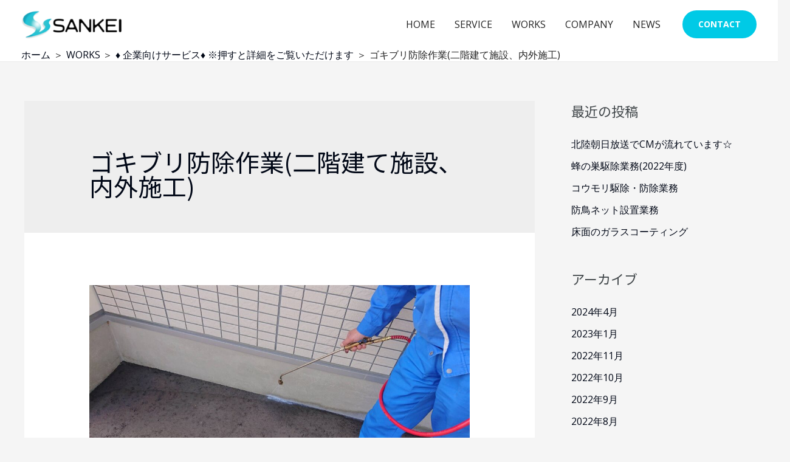

--- FILE ---
content_type: text/html; charset=UTF-8
request_url: https://www.sankeishoji-building.com/category/works/%E4%BC%81%E6%A5%AD%E5%90%91%E3%81%91%E3%82%B5%E3%83%BC%E3%83%93%E3%82%B9/%E3%82%B4%E3%82%AD%E3%83%96%E3%83%AA%E9%98%B2%E9%99%A4%E4%BD%9C%E6%A5%AD/
body_size: 28720
content:
<!-- file: /home/c9298986/public_html/sankeishoji-building.com/wp-admin/../info.php cwd: /home/c9298986/public_html/sankeishoji-building.com file_exists: 1 filesize: 4064 error_get_last:  --><!DOCTYPE html>
<html dir="ltr" lang="ja"
	prefix="og: https://ogp.me/ns#" >
<head>
<!-- Global site tag (gtag.js) - Google Analytics -->
<script async src="https://www.googletagmanager.com/gtag/js?id=G-HZSJNS6YNN"></script>
<script>
 window.dataLayer = window.dataLayer || [];
 function gtag(){dataLayer.push(arguments);}
 gtag('js', new Date());

 gtag('config', 'G-HZSJNS6YNN');
</script>
<meta charset="UTF-8">
<meta name="viewport" content="width=device-width, initial-scale=1">
<link rel="profile" href="https://gmpg.org/xfn/11">

<title>ゴキブリ防除作業(二階建て施設、内外施工) | 三恵商事株式会社</title>

		<!-- All in One SEO 4.3.1.1 - aioseo.com -->
		<meta name="robots" content="max-image-preview:large" />
		<link rel="canonical" href="https://www.sankeishoji-building.com/category/works/%E4%BC%81%E6%A5%AD%E5%90%91%E3%81%91%E3%82%B5%E3%83%BC%E3%83%93%E3%82%B9/%E3%82%B4%E3%82%AD%E3%83%96%E3%83%AA%E9%98%B2%E9%99%A4%E4%BD%9C%E6%A5%AD/" />
		<meta name="generator" content="All in One SEO (AIOSEO) 4.3.1.1 " />

		<!-- Global site tag (gtag.js) - Google Analytics -->
<script async src="https://www.googletagmanager.com/gtag/js?id=G-HZSJNS6YNN"></script>
<script>
 window.dataLayer = window.dataLayer || [];
 function gtag(){dataLayer.push(arguments);}
 gtag('js', new Date());

 gtag('config', 'G-HZSJNS6YNN');
</script>
		<script type="application/ld+json" class="aioseo-schema">
			{"@context":"https:\/\/schema.org","@graph":[{"@type":"BreadcrumbList","@id":"https:\/\/www.sankeishoji-building.com\/category\/works\/%E4%BC%81%E6%A5%AD%E5%90%91%E3%81%91%E3%82%B5%E3%83%BC%E3%83%93%E3%82%B9\/%E3%82%B4%E3%82%AD%E3%83%96%E3%83%AA%E9%98%B2%E9%99%A4%E4%BD%9C%E6%A5%AD\/#breadcrumblist","itemListElement":[{"@type":"ListItem","@id":"https:\/\/www.sankeishoji-building.com\/#listItem","position":1,"item":{"@type":"WebPage","@id":"https:\/\/www.sankeishoji-building.com\/","name":"\u30db\u30fc\u30e0","description":"\u4e09\u6075\u5546\u4e8b\u682a\u5f0f\u4f1a\u793e\u3067\u306f\u77f3\u5ddd\u770c\u5185\u7058\u753a\u304b\u3089\u5317\u9678\u3092\u4e2d\u5fc3\u306b\u3001\u300c\u500b\u4eba\u300d\u306e\u304a\u5ba2\u69d8\u3084\u300c\u6cd5\u4eba\u300d\u306e\u304a\u5ba2\u69d8\u306b\u5411\u3051\u3066\u3001\u5efa\u7269\u5185\u5916\u306e\u6e05\u6383\u3092\u306f\u3058\u3081\u3068\u3057\u305f\u5efa\u7269\u306b\u95a2\u3059\u308b\u3042\u3089\u3086\u308b\u30b5\u30fc\u30d3\u30b9\u3092\u63d0\u4f9b\u3057\u3066\u304a\u308a\u307e\u3059\u3002\u307e\u305f\u3001\u5efa\u7269\u306b\u95a2\u3059\u308b\u4fee\u7e55\u30b5\u30fc\u30d3\u30b9\u3082\u884c\u3063\u3066\u304a\u308a\u307e\u3059\u3002","url":"https:\/\/www.sankeishoji-building.com\/"},"nextItem":"https:\/\/www.sankeishoji-building.com\/category\/works\/#listItem"},{"@type":"ListItem","@id":"https:\/\/www.sankeishoji-building.com\/category\/works\/#listItem","position":2,"item":{"@type":"WebPage","@id":"https:\/\/www.sankeishoji-building.com\/category\/works\/","name":"WORKS","url":"https:\/\/www.sankeishoji-building.com\/category\/works\/"},"nextItem":"https:\/\/www.sankeishoji-building.com\/category\/works\/%e4%bc%81%e6%a5%ad%e5%90%91%e3%81%91%e3%82%b5%e3%83%bc%e3%83%93%e3%82%b9\/#listItem","previousItem":"https:\/\/www.sankeishoji-building.com\/#listItem"},{"@type":"ListItem","@id":"https:\/\/www.sankeishoji-building.com\/category\/works\/%e4%bc%81%e6%a5%ad%e5%90%91%e3%81%91%e3%82%b5%e3%83%bc%e3%83%93%e3%82%b9\/#listItem","position":3,"item":{"@type":"WebPage","@id":"https:\/\/www.sankeishoji-building.com\/category\/works\/%e4%bc%81%e6%a5%ad%e5%90%91%e3%81%91%e3%82%b5%e3%83%bc%e3%83%93%e3%82%b9\/","name":"\u2666\ufe0e \u4f01\u696d\u5411\u3051\u30b5\u30fc\u30d3\u30b9\u2666\ufe0e \u203b\u62bc\u3059\u3068\u8a73\u7d30\u3092\u3054\u89a7\u3044\u305f\u3060\u3051\u307e\u3059","url":"https:\/\/www.sankeishoji-building.com\/category\/works\/%e4%bc%81%e6%a5%ad%e5%90%91%e3%81%91%e3%82%b5%e3%83%bc%e3%83%93%e3%82%b9\/"},"nextItem":"https:\/\/www.sankeishoji-building.com\/category\/works\/%e4%bc%81%e6%a5%ad%e5%90%91%e3%81%91%e3%82%b5%e3%83%bc%e3%83%93%e3%82%b9\/%e3%82%b4%e3%82%ad%e3%83%96%e3%83%aa%e9%98%b2%e9%99%a4%e4%bd%9c%e6%a5%ad\/#listItem","previousItem":"https:\/\/www.sankeishoji-building.com\/category\/works\/#listItem"},{"@type":"ListItem","@id":"https:\/\/www.sankeishoji-building.com\/category\/works\/%e4%bc%81%e6%a5%ad%e5%90%91%e3%81%91%e3%82%b5%e3%83%bc%e3%83%93%e3%82%b9\/%e3%82%b4%e3%82%ad%e3%83%96%e3%83%aa%e9%98%b2%e9%99%a4%e4%bd%9c%e6%a5%ad\/#listItem","position":4,"item":{"@type":"WebPage","@id":"https:\/\/www.sankeishoji-building.com\/category\/works\/%e4%bc%81%e6%a5%ad%e5%90%91%e3%81%91%e3%82%b5%e3%83%bc%e3%83%93%e3%82%b9\/%e3%82%b4%e3%82%ad%e3%83%96%e3%83%aa%e9%98%b2%e9%99%a4%e4%bd%9c%e6%a5%ad\/","name":"\u30b4\u30ad\u30d6\u30ea\u9632\u9664\u4f5c\u696d(\u4e8c\u968e\u5efa\u3066\u65bd\u8a2d\u3001\u5185\u5916\u65bd\u5de5)","url":"https:\/\/www.sankeishoji-building.com\/category\/works\/%e4%bc%81%e6%a5%ad%e5%90%91%e3%81%91%e3%82%b5%e3%83%bc%e3%83%93%e3%82%b9\/%e3%82%b4%e3%82%ad%e3%83%96%e3%83%aa%e9%98%b2%e9%99%a4%e4%bd%9c%e6%a5%ad\/"},"previousItem":"https:\/\/www.sankeishoji-building.com\/category\/works\/%e4%bc%81%e6%a5%ad%e5%90%91%e3%81%91%e3%82%b5%e3%83%bc%e3%83%93%e3%82%b9\/#listItem"}]},{"@type":"CollectionPage","@id":"https:\/\/www.sankeishoji-building.com\/category\/works\/%E4%BC%81%E6%A5%AD%E5%90%91%E3%81%91%E3%82%B5%E3%83%BC%E3%83%93%E3%82%B9\/%E3%82%B4%E3%82%AD%E3%83%96%E3%83%AA%E9%98%B2%E9%99%A4%E4%BD%9C%E6%A5%AD\/#collectionpage","url":"https:\/\/www.sankeishoji-building.com\/category\/works\/%E4%BC%81%E6%A5%AD%E5%90%91%E3%81%91%E3%82%B5%E3%83%BC%E3%83%93%E3%82%B9\/%E3%82%B4%E3%82%AD%E3%83%96%E3%83%AA%E9%98%B2%E9%99%A4%E4%BD%9C%E6%A5%AD\/","name":"\u30b4\u30ad\u30d6\u30ea\u9632\u9664\u4f5c\u696d(\u4e8c\u968e\u5efa\u3066\u65bd\u8a2d\u3001\u5185\u5916\u65bd\u5de5) | \u4e09\u6075\u5546\u4e8b\u682a\u5f0f\u4f1a\u793e","inLanguage":"ja","isPartOf":{"@id":"https:\/\/www.sankeishoji-building.com\/#website"},"breadcrumb":{"@id":"https:\/\/www.sankeishoji-building.com\/category\/works\/%E4%BC%81%E6%A5%AD%E5%90%91%E3%81%91%E3%82%B5%E3%83%BC%E3%83%93%E3%82%B9\/%E3%82%B4%E3%82%AD%E3%83%96%E3%83%AA%E9%98%B2%E9%99%A4%E4%BD%9C%E6%A5%AD\/#breadcrumblist"}},{"@type":"Organization","@id":"https:\/\/www.sankeishoji-building.com\/#organization","name":"\u4e09\u6075\u5546\u4e8b\u682a\u5f0f\u4f1a\u793e","url":"https:\/\/www.sankeishoji-building.com\/","logo":{"@type":"ImageObject","url":"https:\/\/www.sankeishoji-building.com\/wp-content\/uploads\/2021\/06\/sankeilogo4.png","@id":"https:\/\/www.sankeishoji-building.com\/#organizationLogo","width":386,"height":386},"image":{"@id":"https:\/\/www.sankeishoji-building.com\/#organizationLogo"},"sameAs":["https:\/\/www.facebook.com\/SankeiShoujiRyota","https:\/\/twitter.com\/B65qD7h3hj59WRl"],"contactPoint":{"@type":"ContactPoint","telephone":"+81762886759","contactType":"\u4f1a\u793e\u9023\u7d61\u5148"}},{"@type":"WebSite","@id":"https:\/\/www.sankeishoji-building.com\/#website","url":"https:\/\/www.sankeishoji-building.com\/","name":"\u4e09\u6075\u5546\u4e8b\u682a\u5f0f\u4f1a\u793e","description":"\u77f3\u5ddd\u770c\u3067\u6e05\u6383\u3084\u5efa\u7269\u306e\u3042\u3089\u3086\u308b\u304a\u56f0\u308a\u3054\u3068\u306f\u4e09\u6075\u5546\u4e8b","inLanguage":"ja","publisher":{"@id":"https:\/\/www.sankeishoji-building.com\/#organization"}}]}
		</script>
		<!-- All in One SEO -->

<link rel='dns-prefetch' href='//fonts.googleapis.com' />
<link rel="alternate" type="application/rss+xml" title="三恵商事株式会社 &raquo; フィード" href="https://www.sankeishoji-building.com/feed/" />
<link rel="alternate" type="application/rss+xml" title="三恵商事株式会社 &raquo; コメントフィード" href="https://www.sankeishoji-building.com/comments/feed/" />
<link rel="alternate" type="application/rss+xml" title="三恵商事株式会社 &raquo; ゴキブリ防除作業(二階建て施設、内外施工) カテゴリーのフィード" href="https://www.sankeishoji-building.com/category/works/%e4%bc%81%e6%a5%ad%e5%90%91%e3%81%91%e3%82%b5%e3%83%bc%e3%83%93%e3%82%b9/%e3%82%b4%e3%82%ad%e3%83%96%e3%83%aa%e9%98%b2%e9%99%a4%e4%bd%9c%e6%a5%ad/feed/" />
		<!-- This site uses the Google Analytics by MonsterInsights plugin v8.10.0 - Using Analytics tracking - https://www.monsterinsights.com/ -->
							<script
				src="//www.googletagmanager.com/gtag/js?id=G-XE7563Q6NZ"  data-cfasync="false" data-wpfc-render="false" async></script>
			<script data-cfasync="false" data-wpfc-render="false">
				var mi_version = '8.10.0';
				var mi_track_user = true;
				var mi_no_track_reason = '';
				
								var disableStrs = [
										'ga-disable-G-XE7563Q6NZ',
														];

				/* Function to detect opted out users */
				function __gtagTrackerIsOptedOut() {
					for (var index = 0; index < disableStrs.length; index++) {
						if (document.cookie.indexOf(disableStrs[index] + '=true') > -1) {
							return true;
						}
					}

					return false;
				}

				/* Disable tracking if the opt-out cookie exists. */
				if (__gtagTrackerIsOptedOut()) {
					for (var index = 0; index < disableStrs.length; index++) {
						window[disableStrs[index]] = true;
					}
				}

				/* Opt-out function */
				function __gtagTrackerOptout() {
					for (var index = 0; index < disableStrs.length; index++) {
						document.cookie = disableStrs[index] + '=true; expires=Thu, 31 Dec 2099 23:59:59 UTC; path=/';
						window[disableStrs[index]] = true;
					}
				}

				if ('undefined' === typeof gaOptout) {
					function gaOptout() {
						__gtagTrackerOptout();
					}
				}
								window.dataLayer = window.dataLayer || [];

				window.MonsterInsightsDualTracker = {
					helpers: {},
					trackers: {},
				};
				if (mi_track_user) {
					function __gtagDataLayer() {
						dataLayer.push(arguments);
					}

					function __gtagTracker(type, name, parameters) {
						if (!parameters) {
							parameters = {};
						}

						if (parameters.send_to) {
							__gtagDataLayer.apply(null, arguments);
							return;
						}

						if (type === 'event') {
														parameters.send_to = monsterinsights_frontend.v4_id;
							var hookName = name;
							if (typeof parameters['event_category'] !== 'undefined') {
								hookName = parameters['event_category'] + ':' + name;
							}

							if (typeof MonsterInsightsDualTracker.trackers[hookName] !== 'undefined') {
								MonsterInsightsDualTracker.trackers[hookName](parameters);
							} else {
								__gtagDataLayer('event', name, parameters);
							}
							
													} else {
							__gtagDataLayer.apply(null, arguments);
						}
					}

					__gtagTracker('js', new Date());
					__gtagTracker('set', {
						'developer_id.dZGIzZG': true,
											});
										__gtagTracker('config', 'G-XE7563Q6NZ', {"forceSSL":"true","link_attribution":"true"} );
															window.gtag = __gtagTracker;										(function () {
						/* https://developers.google.com/analytics/devguides/collection/analyticsjs/ */
						/* ga and __gaTracker compatibility shim. */
						var noopfn = function () {
							return null;
						};
						var newtracker = function () {
							return new Tracker();
						};
						var Tracker = function () {
							return null;
						};
						var p = Tracker.prototype;
						p.get = noopfn;
						p.set = noopfn;
						p.send = function () {
							var args = Array.prototype.slice.call(arguments);
							args.unshift('send');
							__gaTracker.apply(null, args);
						};
						var __gaTracker = function () {
							var len = arguments.length;
							if (len === 0) {
								return;
							}
							var f = arguments[len - 1];
							if (typeof f !== 'object' || f === null || typeof f.hitCallback !== 'function') {
								if ('send' === arguments[0]) {
									var hitConverted, hitObject = false, action;
									if ('event' === arguments[1]) {
										if ('undefined' !== typeof arguments[3]) {
											hitObject = {
												'eventAction': arguments[3],
												'eventCategory': arguments[2],
												'eventLabel': arguments[4],
												'value': arguments[5] ? arguments[5] : 1,
											}
										}
									}
									if ('pageview' === arguments[1]) {
										if ('undefined' !== typeof arguments[2]) {
											hitObject = {
												'eventAction': 'page_view',
												'page_path': arguments[2],
											}
										}
									}
									if (typeof arguments[2] === 'object') {
										hitObject = arguments[2];
									}
									if (typeof arguments[5] === 'object') {
										Object.assign(hitObject, arguments[5]);
									}
									if ('undefined' !== typeof arguments[1].hitType) {
										hitObject = arguments[1];
										if ('pageview' === hitObject.hitType) {
											hitObject.eventAction = 'page_view';
										}
									}
									if (hitObject) {
										action = 'timing' === arguments[1].hitType ? 'timing_complete' : hitObject.eventAction;
										hitConverted = mapArgs(hitObject);
										__gtagTracker('event', action, hitConverted);
									}
								}
								return;
							}

							function mapArgs(args) {
								var arg, hit = {};
								var gaMap = {
									'eventCategory': 'event_category',
									'eventAction': 'event_action',
									'eventLabel': 'event_label',
									'eventValue': 'event_value',
									'nonInteraction': 'non_interaction',
									'timingCategory': 'event_category',
									'timingVar': 'name',
									'timingValue': 'value',
									'timingLabel': 'event_label',
									'page': 'page_path',
									'location': 'page_location',
									'title': 'page_title',
								};
								for (arg in args) {
																		if (!(!args.hasOwnProperty(arg) || !gaMap.hasOwnProperty(arg))) {
										hit[gaMap[arg]] = args[arg];
									} else {
										hit[arg] = args[arg];
									}
								}
								return hit;
							}

							try {
								f.hitCallback();
							} catch (ex) {
							}
						};
						__gaTracker.create = newtracker;
						__gaTracker.getByName = newtracker;
						__gaTracker.getAll = function () {
							return [];
						};
						__gaTracker.remove = noopfn;
						__gaTracker.loaded = true;
						window['__gaTracker'] = __gaTracker;
					})();
									} else {
										console.log("");
					(function () {
						function __gtagTracker() {
							return null;
						}

						window['__gtagTracker'] = __gtagTracker;
						window['gtag'] = __gtagTracker;
					})();
									}
			</script>
				<!-- / Google Analytics by MonsterInsights -->
		<style id='wp-img-auto-sizes-contain-inline-css'>
img:is([sizes=auto i],[sizes^="auto," i]){contain-intrinsic-size:3000px 1500px}
/*# sourceURL=wp-img-auto-sizes-contain-inline-css */
</style>
<link rel='stylesheet' id='astra-theme-css-css' href='https://www.sankeishoji-building.com/wp-content/themes/astra/assets/css/minified/frontend.min.css?ver=3.7.5' media='all' />
<style id='astra-theme-css-inline-css'>
html{font-size:100%;}a,.page-title{color:#000716;}a:hover,a:focus{color:#ff6d4a;}body,button,input,select,textarea,.ast-button,.ast-custom-button{font-family:'Open Sans',sans-serif;font-weight:400;font-size:16px;font-size:1rem;}blockquote{color:#000000;}p,.entry-content p{margin-bottom:1em;}h1,.entry-content h1,h2,.entry-content h2,h3,.entry-content h3,h4,.entry-content h4,h5,.entry-content h5,h6,.entry-content h6,.site-title,.site-title a{font-family:'Noto Sans JP',sans-serif;font-weight:700;text-transform:uppercase;}.site-title{font-size:35px;font-size:2.1875rem;display:none;}header .custom-logo-link img{max-width:170px;}.astra-logo-svg{width:170px;}.ast-archive-description .ast-archive-title{font-size:40px;font-size:2.5rem;}.site-header .site-description{font-size:15px;font-size:0.9375rem;display:none;}.entry-title{font-size:40px;font-size:2.5rem;}h1,.entry-content h1{font-size:104px;font-size:6.5rem;font-weight:400;font-family:'Noto Sans JP',sans-serif;line-height:1;text-transform:none;}h2,.entry-content h2{font-size:80px;font-size:5rem;font-weight:400;font-family:'Noto Sans JP',sans-serif;line-height:1;text-transform:none;}h3,.entry-content h3{font-size:48px;font-size:3rem;font-weight:400;font-family:'Noto Sans JP',sans-serif;line-height:1;text-transform:none;}h4,.entry-content h4{font-size:32px;font-size:2rem;font-family:'Noto Sans JP',sans-serif;text-transform:uppercase;}h5,.entry-content h5{font-size:24px;font-size:1.5rem;font-family:'Noto Sans JP',sans-serif;text-transform:uppercase;}h6,.entry-content h6{font-size:16px;font-size:1rem;font-family:'Noto Sans JP',sans-serif;text-transform:uppercase;}.ast-single-post .entry-title,.page-title{font-size:30px;font-size:1.875rem;}::selection{background-color:#ff6d4a;color:#000000;}body,h1,.entry-title a,.entry-content h1,h2,.entry-content h2,h3,.entry-content h3,h4,.entry-content h4,h5,.entry-content h5,h6,.entry-content h6{color:#42484b;}.tagcloud a:hover,.tagcloud a:focus,.tagcloud a.current-item{color:#ffffff;border-color:#000716;background-color:#000716;}input:focus,input[type="text"]:focus,input[type="email"]:focus,input[type="url"]:focus,input[type="password"]:focus,input[type="reset"]:focus,input[type="search"]:focus,textarea:focus{border-color:#000716;}input[type="radio"]:checked,input[type=reset],input[type="checkbox"]:checked,input[type="checkbox"]:hover:checked,input[type="checkbox"]:focus:checked,input[type=range]::-webkit-slider-thumb{border-color:#000716;background-color:#000716;box-shadow:none;}.site-footer a:hover + .post-count,.site-footer a:focus + .post-count{background:#000716;border-color:#000716;}.single .nav-links .nav-previous,.single .nav-links .nav-next{color:#000716;}.entry-meta,.entry-meta *{line-height:1.45;color:#000716;}.entry-meta a:hover,.entry-meta a:hover *,.entry-meta a:focus,.entry-meta a:focus *,.page-links > .page-link,.page-links .page-link:hover,.post-navigation a:hover{color:#ff6d4a;}#cat option,.secondary .calendar_wrap thead a,.secondary .calendar_wrap thead a:visited{color:#000716;}.secondary .calendar_wrap #today,.ast-progress-val span{background:#000716;}.secondary a:hover + .post-count,.secondary a:focus + .post-count{background:#000716;border-color:#000716;}.calendar_wrap #today > a{color:#ffffff;}.page-links .page-link,.single .post-navigation a{color:#000716;}.widget-title{font-size:22px;font-size:1.375rem;color:#42484b;}#secondary,#secondary button,#secondary input,#secondary select,#secondary textarea{font-size:16px;font-size:1rem;}.ast-logo-title-inline .site-logo-img{padding-right:1em;}.site-logo-img img{ transition:all 0.2s linear;}#secondary {margin: 4em 0 2.5em;word-break: break-word;line-height: 2;}#secondary li {margin-bottom: 0.25em;}#secondary li:last-child {margin-bottom: 0;}@media (max-width: 768px) {.js_active .ast-plain-container.ast-single-post #secondary {margin-top: 1.5em;}}.ast-separate-container.ast-two-container #secondary .widget {background-color: #fff;padding: 2em;margin-bottom: 2em;}@media (min-width: 993px) {.ast-left-sidebar #secondary {padding-right: 60px;}.ast-right-sidebar #secondary {padding-left: 60px;}}@media (max-width: 993px) {.ast-right-sidebar #secondary {padding-left: 30px;}.ast-left-sidebar #secondary {padding-right: 30px;}}@media (max-width:921px){#ast-desktop-header{display:none;}}@media (min-width:921px){#ast-mobile-header{display:none;}}.wp-block-buttons.aligncenter{justify-content:center;}@media (min-width:1200px){.ast-separate-container.ast-right-sidebar .entry-content .wp-block-image.alignfull,.ast-separate-container.ast-left-sidebar .entry-content .wp-block-image.alignfull,.ast-separate-container.ast-right-sidebar .entry-content .wp-block-cover.alignfull,.ast-separate-container.ast-left-sidebar .entry-content .wp-block-cover.alignfull{margin-left:-6.67em;margin-right:-6.67em;max-width:unset;width:unset;}.ast-separate-container.ast-right-sidebar .entry-content .wp-block-image.alignwide,.ast-separate-container.ast-left-sidebar .entry-content .wp-block-image.alignwide,.ast-separate-container.ast-right-sidebar .entry-content .wp-block-cover.alignwide,.ast-separate-container.ast-left-sidebar .entry-content .wp-block-cover.alignwide{margin-left:-20px;margin-right:-20px;max-width:unset;width:unset;}}@media (min-width:1200px){.wp-block-group .has-background{padding:20px;}}@media (min-width:1200px){.ast-separate-container.ast-right-sidebar .entry-content .wp-block-group.alignwide,.ast-separate-container.ast-left-sidebar .entry-content .wp-block-group.alignwide,.ast-separate-container.ast-right-sidebar .entry-content .wp-block-cover.alignwide,.ast-separate-container.ast-left-sidebar .entry-content .wp-block-cover.alignwide{margin-left:-20px;margin-right:-20px;padding-left:20px;padding-right:20px;}.ast-separate-container.ast-right-sidebar .entry-content .wp-block-group.alignfull,.ast-separate-container.ast-left-sidebar .entry-content .wp-block-group.alignfull,.ast-separate-container.ast-right-sidebar .entry-content .wp-block-cover.alignfull,.ast-separate-container.ast-left-sidebar .entry-content .wp-block-cover.alignfull{margin-left:-6.67em;margin-right:-6.67em;padding-left:6.67em;padding-right:6.67em;}}@media (min-width:1200px){.wp-block-cover-image.alignwide .wp-block-cover__inner-container,.wp-block-cover.alignwide .wp-block-cover__inner-container,.wp-block-cover-image.alignfull .wp-block-cover__inner-container,.wp-block-cover.alignfull .wp-block-cover__inner-container{width:100%;}}@media (max-width:921px){.ast-separate-container .ast-article-post,.ast-separate-container .ast-article-single{padding:1.5em 2.14em;}.ast-separate-container #primary,.ast-separate-container #secondary{padding:1.5em 0;}#primary,#secondary{padding:1.5em 0;margin:0;}.ast-left-sidebar #content > .ast-container{display:flex;flex-direction:column-reverse;width:100%;}.ast-author-box img.avatar{margin:20px 0 0 0;}}@media (max-width:921px){#secondary.secondary{padding-top:0;}.ast-separate-container.ast-right-sidebar #secondary{padding-left:1em;padding-right:1em;}.ast-separate-container.ast-two-container #secondary{padding-left:0;padding-right:0;}.ast-page-builder-template .entry-header #secondary,.ast-page-builder-template #secondary{margin-top:1.5em;}}@media (max-width:921px){.ast-right-sidebar #primary{padding-right:0;}.ast-page-builder-template.ast-left-sidebar #secondary,.ast-page-builder-template.ast-right-sidebar #secondary{padding-right:20px;padding-left:20px;}.ast-right-sidebar #secondary,.ast-left-sidebar #primary{padding-left:0;}.ast-left-sidebar #secondary{padding-right:0;}}@media (min-width:922px){.ast-separate-container.ast-right-sidebar #primary,.ast-separate-container.ast-left-sidebar #primary{border:0;}.search-no-results.ast-separate-container #primary{margin-bottom:4em;}}@media (min-width:922px){.ast-right-sidebar #primary{border-right:1px solid #eee;}.ast-left-sidebar #primary{border-left:1px solid #eee;}.ast-right-sidebar #secondary{border-left:1px solid #eee;margin-left:-1px;}.ast-left-sidebar #secondary{border-right:1px solid #eee;margin-right:-1px;}.ast-separate-container.ast-two-container.ast-right-sidebar #secondary{padding-left:30px;padding-right:0;}.ast-separate-container.ast-two-container.ast-left-sidebar #secondary{padding-right:30px;padding-left:0;}.ast-separate-container.ast-right-sidebar #secondary,.ast-separate-container.ast-left-sidebar #secondary{border:0;margin-left:auto;margin-right:auto;}.ast-separate-container.ast-two-container #secondary .widget:last-child{margin-bottom:0;}}.elementor-button-wrapper .elementor-button{border-style:solid;text-decoration:none;border-top-width:2px;border-right-width:2px;border-left-width:2px;border-bottom-width:2px;}body .elementor-button.elementor-size-sm,body .elementor-button.elementor-size-xs,body .elementor-button.elementor-size-md,body .elementor-button.elementor-size-lg,body .elementor-button.elementor-size-xl,body .elementor-button{border-radius:200px;padding-top:15px;padding-right:30px;padding-bottom:15px;padding-left:30px;}@media (max-width:544px){.elementor-button-wrapper .elementor-button.elementor-size-sm,.elementor-button-wrapper .elementor-button.elementor-size-xs,.elementor-button-wrapper .elementor-button.elementor-size-md,.elementor-button-wrapper .elementor-button.elementor-size-lg,.elementor-button-wrapper .elementor-button.elementor-size-xl,.elementor-button-wrapper .elementor-button{padding-top:14px;padding-right:24px;padding-bottom:14px;padding-left:24px;}}.elementor-button-wrapper .elementor-button{border-color:#00cae6;background-color:#00cae6;}.elementor-button-wrapper .elementor-button:hover,.elementor-button-wrapper .elementor-button:focus{color:#00cae6;background-color:rgba(255,255,255,0.25);border-color:#00cae6;}.wp-block-button .wp-block-button__link ,.elementor-button-wrapper .elementor-button,.elementor-button-wrapper .elementor-button:visited{color:#ffffff;}.elementor-button-wrapper .elementor-button{font-family:'Open Sans',sans-serif;font-weight:700;line-height:1;}body .elementor-button.elementor-size-sm,body .elementor-button.elementor-size-xs,body .elementor-button.elementor-size-md,body .elementor-button.elementor-size-lg,body .elementor-button.elementor-size-xl,body .elementor-button{font-size:14px;font-size:0.875rem;}.wp-block-button .wp-block-button__link:hover,.wp-block-button .wp-block-button__link:focus{color:#00cae6;background-color:rgba(255,255,255,0.25);border-color:#00cae6;}.elementor-widget-heading h1.elementor-heading-title{line-height:1;}.elementor-widget-heading h2.elementor-heading-title{line-height:1;}.elementor-widget-heading h3.elementor-heading-title{line-height:1;}.wp-block-button .wp-block-button__link{border-style:solid;border-top-width:2px;border-right-width:2px;border-left-width:2px;border-bottom-width:2px;border-color:#00cae6;background-color:#00cae6;color:#ffffff;font-family:'Open Sans',sans-serif;font-weight:700;line-height:1;font-size:14px;font-size:0.875rem;border-radius:200px;}.wp-block-buttons .wp-block-button .wp-block-button__link{padding-top:15px;padding-right:30px;padding-bottom:15px;padding-left:30px;}@media (max-width:544px){.wp-block-button .wp-block-button__link{font-size:14px;font-size:0.875rem;padding-top:14px;padding-right:24px;padding-bottom:14px;padding-left:24px;}}.menu-toggle,button,.ast-button,.ast-custom-button,.button,input#submit,input[type="button"],input[type="submit"],input[type="reset"]{border-style:solid;border-top-width:2px;border-right-width:2px;border-left-width:2px;border-bottom-width:2px;color:#ffffff;border-color:#00cae6;background-color:#00cae6;border-radius:200px;padding-top:15px;padding-right:30px;padding-bottom:15px;padding-left:30px;font-family:'Open Sans',sans-serif;font-weight:700;font-size:14px;font-size:0.875rem;line-height:1;}button:focus,.menu-toggle:hover,button:hover,.ast-button:hover,.ast-custom-button:hover .button:hover,.ast-custom-button:hover ,input[type=reset]:hover,input[type=reset]:focus,input#submit:hover,input#submit:focus,input[type="button"]:hover,input[type="button"]:focus,input[type="submit"]:hover,input[type="submit"]:focus{color:#00cae6;background-color:rgba(255,255,255,0.25);border-color:#00cae6;}@media (min-width:544px){.ast-container{max-width:100%;}}@media (max-width:544px){.ast-separate-container .ast-article-post,.ast-separate-container .ast-article-single,.ast-separate-container .comments-title,.ast-separate-container .ast-archive-description{padding:1.5em 1em;}.ast-separate-container #content .ast-container{padding-left:0.54em;padding-right:0.54em;}.ast-separate-container .ast-comment-list li.depth-1{padding:1.5em 1em;margin-bottom:1.5em;}.ast-separate-container .ast-comment-list .bypostauthor{padding:.5em;}.ast-search-menu-icon.ast-dropdown-active .search-field{width:170px;}.menu-toggle,button,.ast-button,.button,input#submit,input[type="button"],input[type="submit"],input[type="reset"]{padding-top:14px;padding-right:24px;padding-bottom:14px;padding-left:24px;font-size:14px;font-size:0.875rem;}.ast-separate-container #secondary{padding-top:0;}.ast-separate-container.ast-two-container #secondary .widget{margin-bottom:1.5em;padding-left:1em;padding-right:1em;}}@media (max-width:921px){.ast-mobile-header-stack .main-header-bar .ast-search-menu-icon{display:inline-block;}.ast-header-break-point.ast-header-custom-item-outside .ast-mobile-header-stack .main-header-bar .ast-search-icon{margin:0;}.ast-comment-avatar-wrap img{max-width:2.5em;}.ast-separate-container .ast-comment-list li.depth-1{padding:1.5em 2.14em;}.ast-separate-container .comment-respond{padding:2em 2.14em;}.ast-comment-meta{padding:0 1.8888em 1.3333em;}}.ast-no-sidebar.ast-separate-container .entry-content .alignfull {margin-left: -6.67em;margin-right: -6.67em;width: auto;}@media (max-width: 1200px) {.ast-no-sidebar.ast-separate-container .entry-content .alignfull {margin-left: -2.4em;margin-right: -2.4em;}}@media (max-width: 768px) {.ast-no-sidebar.ast-separate-container .entry-content .alignfull {margin-left: -2.14em;margin-right: -2.14em;}}@media (max-width: 544px) {.ast-no-sidebar.ast-separate-container .entry-content .alignfull {margin-left: -1em;margin-right: -1em;}}.ast-no-sidebar.ast-separate-container .entry-content .alignwide {margin-left: -20px;margin-right: -20px;}.ast-no-sidebar.ast-separate-container .entry-content .wp-block-column .alignfull,.ast-no-sidebar.ast-separate-container .entry-content .wp-block-column .alignwide {margin-left: auto;margin-right: auto;width: 100%;}@media (max-width:921px){.site-title{display:none;}.ast-archive-description .ast-archive-title{font-size:40px;}.site-header .site-description{display:none;}.entry-title{font-size:30px;}h1,.entry-content h1{font-size:80px;}h2,.entry-content h2{font-size:48px;}h3,.entry-content h3{font-size:40px;}.ast-single-post .entry-title,.page-title{font-size:30px;}}@media (max-width:544px){.widget-title{font-size:21px;font-size:1.4rem;}body,button,input,select,textarea,.ast-button,.ast-custom-button{font-size:15px;font-size:0.9375rem;}#secondary,#secondary button,#secondary input,#secondary select,#secondary textarea{font-size:15px;font-size:0.9375rem;}.site-title{display:none;}.ast-archive-description .ast-archive-title{font-size:40px;}.site-header .site-description{display:none;}.entry-title{font-size:30px;}h1,.entry-content h1{font-size:40px;}h2,.entry-content h2{font-size:32px;}h3,.entry-content h3{font-size:28px;}h4,.entry-content h4{font-size:22px;font-size:1.375rem;}h5,.entry-content h5{font-size:18px;font-size:1.125rem;}h6,.entry-content h6{font-size:14px;font-size:0.875rem;}.ast-single-post .entry-title,.page-title{font-size:30px;}header .custom-logo-link img,.ast-header-break-point .site-branding img,.ast-header-break-point .custom-logo-link img{max-width:137px;}.astra-logo-svg{width:137px;}.ast-header-break-point .site-logo-img .custom-mobile-logo-link img{max-width:137px;}}@media (max-width:921px){html{font-size:91.2%;}}@media (max-width:544px){html{font-size:100%;}}@media (min-width:922px){.ast-container{max-width:1240px;}}@media (min-width:922px){.main-header-menu .sub-menu .menu-item.ast-left-align-sub-menu:hover > .sub-menu,.main-header-menu .sub-menu .menu-item.ast-left-align-sub-menu.focus > .sub-menu{margin-left:-0px;}}blockquote {padding: 1.2em;}:root .has-ast-global-color-0-color{color:var(--ast-global-color-0);}:root .has-ast-global-color-0-background-color{background-color:var(--ast-global-color-0);}:root .wp-block-button .has-ast-global-color-0-color{color:var(--ast-global-color-0);}:root .wp-block-button .has-ast-global-color-0-background-color{background-color:var(--ast-global-color-0);}:root .has-ast-global-color-1-color{color:var(--ast-global-color-1);}:root .has-ast-global-color-1-background-color{background-color:var(--ast-global-color-1);}:root .wp-block-button .has-ast-global-color-1-color{color:var(--ast-global-color-1);}:root .wp-block-button .has-ast-global-color-1-background-color{background-color:var(--ast-global-color-1);}:root .has-ast-global-color-2-color{color:var(--ast-global-color-2);}:root .has-ast-global-color-2-background-color{background-color:var(--ast-global-color-2);}:root .wp-block-button .has-ast-global-color-2-color{color:var(--ast-global-color-2);}:root .wp-block-button .has-ast-global-color-2-background-color{background-color:var(--ast-global-color-2);}:root .has-ast-global-color-3-color{color:var(--ast-global-color-3);}:root .has-ast-global-color-3-background-color{background-color:var(--ast-global-color-3);}:root .wp-block-button .has-ast-global-color-3-color{color:var(--ast-global-color-3);}:root .wp-block-button .has-ast-global-color-3-background-color{background-color:var(--ast-global-color-3);}:root .has-ast-global-color-4-color{color:var(--ast-global-color-4);}:root .has-ast-global-color-4-background-color{background-color:var(--ast-global-color-4);}:root .wp-block-button .has-ast-global-color-4-color{color:var(--ast-global-color-4);}:root .wp-block-button .has-ast-global-color-4-background-color{background-color:var(--ast-global-color-4);}:root .has-ast-global-color-5-color{color:var(--ast-global-color-5);}:root .has-ast-global-color-5-background-color{background-color:var(--ast-global-color-5);}:root .wp-block-button .has-ast-global-color-5-color{color:var(--ast-global-color-5);}:root .wp-block-button .has-ast-global-color-5-background-color{background-color:var(--ast-global-color-5);}:root .has-ast-global-color-6-color{color:var(--ast-global-color-6);}:root .has-ast-global-color-6-background-color{background-color:var(--ast-global-color-6);}:root .wp-block-button .has-ast-global-color-6-color{color:var(--ast-global-color-6);}:root .wp-block-button .has-ast-global-color-6-background-color{background-color:var(--ast-global-color-6);}:root .has-ast-global-color-7-color{color:var(--ast-global-color-7);}:root .has-ast-global-color-7-background-color{background-color:var(--ast-global-color-7);}:root .wp-block-button .has-ast-global-color-7-color{color:var(--ast-global-color-7);}:root .wp-block-button .has-ast-global-color-7-background-color{background-color:var(--ast-global-color-7);}:root .has-ast-global-color-8-color{color:var(--ast-global-color-8);}:root .has-ast-global-color-8-background-color{background-color:var(--ast-global-color-8);}:root .wp-block-button .has-ast-global-color-8-color{color:var(--ast-global-color-8);}:root .wp-block-button .has-ast-global-color-8-background-color{background-color:var(--ast-global-color-8);}:root{--ast-global-color-0:#0170B9;--ast-global-color-1:#3a3a3a;--ast-global-color-2:#3a3a3a;--ast-global-color-3:#4B4F58;--ast-global-color-4:#F5F5F5;--ast-global-color-5:#FFFFFF;--ast-global-color-6:#F2F5F7;--ast-global-color-7:#424242;--ast-global-color-8:#000000;}.ast-breadcrumbs .trail-browse,.ast-breadcrumbs .trail-items,.ast-breadcrumbs .trail-items li{display:inline-block;margin:0;padding:0;border:none;background:inherit;text-indent:0;}.ast-breadcrumbs .trail-browse{font-size:inherit;font-style:inherit;font-weight:inherit;color:inherit;}.ast-breadcrumbs .trail-items{list-style:none;}.trail-items li::after{padding:0 0.3em;content:"\00bb";}.trail-items li:last-of-type::after{display:none;}.trail-items li::after{content:"＞";}.ast-breadcrumbs-wrapper .trail-items .trail-end{color:#232323;}.ast-breadcrumbs-wrapper .trail-items li::after{color:#232323;}.ast-breadcrumbs-wrapper,.ast-breadcrumbs-wrapper a{font-family:inherit;font-weight:inherit;}.ast-breadcrumbs-wrapper{text-align:left;}.ast-default-menu-enable.ast-main-header-nav-open.ast-header-break-point .main-header-bar.ast-header-breadcrumb,.ast-main-header-nav-open .main-header-bar.ast-header-breadcrumb{padding-top:1em;padding-bottom:1em;}.ast-header-break-point .main-header-bar.ast-header-breadcrumb{border-bottom-width:1px;border-bottom-color:#eaeaea;border-bottom-style:solid;}.ast-breadcrumbs-wrapper{line-height:1.4;}.ast-breadcrumbs-wrapper .rank-math-breadcrumb p{margin-bottom:0px;}.ast-breadcrumbs-wrapper{display:block;width:100%;}h1,.entry-content h1,h2,.entry-content h2,h3,.entry-content h3,h4,.entry-content h4,h5,.entry-content h5,h6,.entry-content h6{color:#000716;}@media (max-width:921px){.ast-builder-grid-row-container.ast-builder-grid-row-tablet-3-firstrow .ast-builder-grid-row > *:first-child,.ast-builder-grid-row-container.ast-builder-grid-row-tablet-3-lastrow .ast-builder-grid-row > *:last-child{grid-column:1 / -1;}}@media (max-width:544px){.ast-builder-grid-row-container.ast-builder-grid-row-mobile-3-firstrow .ast-builder-grid-row > *:first-child,.ast-builder-grid-row-container.ast-builder-grid-row-mobile-3-lastrow .ast-builder-grid-row > *:last-child{grid-column:1 / -1;}}.ast-builder-layout-element[data-section="title_tagline"]{display:flex;}@media (max-width:921px){.ast-header-break-point .ast-builder-layout-element[data-section="title_tagline"]{display:flex;}}@media (max-width:544px){.ast-header-break-point .ast-builder-layout-element[data-section="title_tagline"]{display:none;}}[data-section*="section-hb-button-"] .menu-link{display:none;}.ast-header-button-1[data-section*="section-hb-button-"] .ast-builder-button-wrap .ast-custom-button{font-size:14px;font-size:0.875rem;}.ast-header-button-1[data-section*="section-hb-button-"] .ast-builder-button-wrap .ast-custom-button{padding-top:14px;padding-bottom:14px;padding-left:24px;padding-right:24px;}.ast-header-button-1[data-section="section-hb-button-1"]{display:flex;}@media (max-width:921px){.ast-header-break-point .ast-header-button-1[data-section="section-hb-button-1"]{display:flex;}}@media (max-width:544px){.ast-header-break-point .ast-header-button-1[data-section="section-hb-button-1"]{display:flex;}}.ast-builder-menu-1{font-family:inherit;font-weight:inherit;}.ast-builder-menu-1 .menu-item > .menu-link{color:#232323;}.ast-builder-menu-1 .menu-item > .ast-menu-toggle{color:#232323;}.ast-builder-menu-1 .menu-item:hover > .menu-link,.ast-builder-menu-1 .inline-on-mobile .menu-item:hover > .ast-menu-toggle{color:#00cae6;}.ast-builder-menu-1 .menu-item:hover > .ast-menu-toggle{color:#00cae6;}.ast-builder-menu-1 .sub-menu,.ast-builder-menu-1 .inline-on-mobile .sub-menu{border-top-width:2px;border-bottom-width:0;border-right-width:0;border-left-width:0;border-color:#ff6d4a;border-style:solid;border-radius:0;}.ast-builder-menu-1 .main-header-menu > .menu-item > .sub-menu,.ast-builder-menu-1 .main-header-menu > .menu-item > .astra-full-megamenu-wrapper{margin-top:0;}.ast-desktop .ast-builder-menu-1 .main-header-menu > .menu-item > .sub-menu:before,.ast-desktop .ast-builder-menu-1 .main-header-menu > .menu-item > .astra-full-megamenu-wrapper:before{height:calc( 0px + 5px );}.ast-desktop .ast-builder-menu-1 .menu-item .sub-menu .menu-link{border-style:none;}@media (max-width:921px){.ast-header-break-point .ast-builder-menu-1 .main-header-menu .menu-item > .menu-link{padding-top:3px;padding-bottom:3px;}.ast-header-break-point .ast-builder-menu-1 .menu-item.menu-item-has-children > .ast-menu-toggle{top:3px;}.ast-builder-menu-1 .menu-item-has-children > .menu-link:after{content:unset;}}@media (max-width:544px){.ast-header-break-point .ast-builder-menu-1 .menu-item.menu-item-has-children > .ast-menu-toggle{top:0;}}.ast-builder-menu-1{display:flex;}@media (max-width:921px){.ast-header-break-point .ast-builder-menu-1{display:flex;}}@media (max-width:544px){.ast-header-break-point .ast-builder-menu-1{display:flex;}}.ast-desktop .ast-menu-hover-style-underline > .menu-item > .menu-link:before,.ast-desktop .ast-menu-hover-style-overline > .menu-item > .menu-link:before {content: "";position: absolute;width: 100%;right: 50%;height: 1px;background-color: transparent;transform: scale(0,0) translate(-50%,0);transition: transform .3s ease-in-out,color .0s ease-in-out;}.ast-desktop .ast-menu-hover-style-underline > .menu-item:hover > .menu-link:before,.ast-desktop .ast-menu-hover-style-overline > .menu-item:hover > .menu-link:before {width: calc(100% - 1.2em);background-color: currentColor;transform: scale(1,1) translate(50%,0);}.ast-desktop .ast-menu-hover-style-underline > .menu-item > .menu-link:before {bottom: 0;}.ast-desktop .ast-menu-hover-style-overline > .menu-item > .menu-link:before {top: 0;}.ast-desktop .ast-menu-hover-style-zoom > .menu-item > .menu-link:hover {transition: all .3s ease;transform: scale(1.2);}.ast-footer-copyright{text-align:center;}.ast-footer-copyright {color:#ffffff;margin-left:60px;}@media (max-width:921px){.ast-footer-copyright{text-align:center;}}@media (max-width:544px){.ast-footer-copyright{text-align:center;}.ast-footer-copyright {margin-left:-2px;}}@media (max-width:544px){.ast-footer-copyright {font-size:10px;font-size:0.625rem;}}.ast-footer-copyright.ast-builder-layout-element{display:flex;}@media (max-width:921px){.ast-header-break-point .ast-footer-copyright.ast-builder-layout-element{display:flex;}}@media (max-width:544px){.ast-header-break-point .ast-footer-copyright.ast-builder-layout-element{display:flex;}}.site-above-footer-wrap{padding-top:20px;padding-bottom:20px;}.site-above-footer-wrap[data-section="section-above-footer-builder"]{background-color:#025b78;;background-image:none;;min-height:60px;}.site-above-footer-wrap[data-section="section-above-footer-builder"] .ast-builder-grid-row{max-width:1200px;margin-left:auto;margin-right:auto;}.site-above-footer-wrap[data-section="section-above-footer-builder"] .ast-builder-grid-row,.site-above-footer-wrap[data-section="section-above-footer-builder"] .site-footer-section{align-items:flex-start;}.site-above-footer-wrap[data-section="section-above-footer-builder"].ast-footer-row-inline .site-footer-section{display:flex;margin-bottom:0;}.ast-builder-grid-row-2-equal .ast-builder-grid-row{grid-template-columns:repeat( 2,1fr );}@media (max-width:921px){.site-above-footer-wrap[data-section="section-above-footer-builder"].ast-footer-row-tablet-inline .site-footer-section{display:flex;margin-bottom:0;}.site-above-footer-wrap[data-section="section-above-footer-builder"].ast-footer-row-tablet-stack .site-footer-section{display:block;margin-bottom:10px;}.ast-builder-grid-row-container.ast-builder-grid-row-tablet-2-equal .ast-builder-grid-row{grid-template-columns:repeat( 2,1fr );}}@media (max-width:544px){.site-above-footer-wrap[data-section="section-above-footer-builder"].ast-footer-row-mobile-inline .site-footer-section{display:flex;margin-bottom:0;}.site-above-footer-wrap[data-section="section-above-footer-builder"].ast-footer-row-mobile-stack .site-footer-section{display:block;margin-bottom:10px;}.ast-builder-grid-row-container.ast-builder-grid-row-mobile-full .ast-builder-grid-row{grid-template-columns:1fr;}}.site-above-footer-wrap[data-section="section-above-footer-builder"]{display:grid;}@media (max-width:921px){.ast-header-break-point .site-above-footer-wrap[data-section="section-above-footer-builder"]{display:grid;}}@media (max-width:544px){.ast-header-break-point .site-above-footer-wrap[data-section="section-above-footer-builder"]{display:grid;}}.elementor-template-full-width .ast-container{display:block;}@media (max-width:544px){.elementor-element .elementor-wc-products .woocommerce[class*="columns-"] ul.products li.product{width:auto;margin:0;}.elementor-element .woocommerce .woocommerce-result-count{float:none;}}.ast-header-break-point .main-header-bar{border-bottom-width:1px;}@media (min-width:922px){.main-header-bar{border-bottom-width:1px;}}@media (min-width:922px){#primary{width:70%;}#secondary{width:30%;}}.ast-safari-browser-less-than-11 .main-header-menu .menu-item, .ast-safari-browser-less-than-11 .main-header-bar .ast-masthead-custom-menu-items{display:block;}.main-header-menu .menu-item, #astra-footer-menu .menu-item, .main-header-bar .ast-masthead-custom-menu-items{-js-display:flex;display:flex;-webkit-box-pack:center;-webkit-justify-content:center;-moz-box-pack:center;-ms-flex-pack:center;justify-content:center;-webkit-box-orient:vertical;-webkit-box-direction:normal;-webkit-flex-direction:column;-moz-box-orient:vertical;-moz-box-direction:normal;-ms-flex-direction:column;flex-direction:column;}.main-header-menu > .menu-item > .menu-link, #astra-footer-menu > .menu-item > .menu-link{height:100%;-webkit-box-align:center;-webkit-align-items:center;-moz-box-align:center;-ms-flex-align:center;align-items:center;-js-display:flex;display:flex;}.ast-header-break-point .main-navigation ul .menu-item .menu-link .icon-arrow:first-of-type svg{top:.2em;margin-top:0px;margin-left:0px;width:.65em;transform:translate(0, -2px) rotateZ(270deg);}.ast-mobile-popup-content .ast-submenu-expanded > .ast-menu-toggle{transform:rotateX(180deg);}.ast-separate-container .blog-layout-1, .ast-separate-container .blog-layout-2, .ast-separate-container .blog-layout-3{background-color:transparent;background-image:none;}.ast-separate-container .ast-article-post{background-color:var(--ast-global-color-5);;}@media (max-width:921px){.ast-separate-container .ast-article-post{background-color:var(--ast-global-color-5);;}}@media (max-width:544px){.ast-separate-container .ast-article-post{background-color:var(--ast-global-color-5);;}}.ast-separate-container .ast-article-single:not(.ast-related-post), .ast-separate-container .comments-area .comment-respond,.ast-separate-container .comments-area .ast-comment-list li, .ast-separate-container .ast-woocommerce-container, .ast-separate-container .error-404, .ast-separate-container .no-results, .single.ast-separate-container .ast-author-meta, .ast-separate-container .related-posts-title-wrapper, .ast-separate-container.ast-two-container #secondary .widget,.ast-separate-container .comments-count-wrapper, .ast-box-layout.ast-plain-container .site-content,.ast-padded-layout.ast-plain-container .site-content, .ast-separate-container .comments-area .comments-title{background-color:var(--ast-global-color-5);;}@media (max-width:921px){.ast-separate-container .ast-article-single:not(.ast-related-post), .ast-separate-container .comments-area .comment-respond,.ast-separate-container .comments-area .ast-comment-list li, .ast-separate-container .ast-woocommerce-container, .ast-separate-container .error-404, .ast-separate-container .no-results, .single.ast-separate-container .ast-author-meta, .ast-separate-container .related-posts-title-wrapper, .ast-separate-container.ast-two-container #secondary .widget,.ast-separate-container .comments-count-wrapper, .ast-box-layout.ast-plain-container .site-content,.ast-padded-layout.ast-plain-container .site-content, .ast-separate-container .comments-area .comments-title{background-color:var(--ast-global-color-5);;}}@media (max-width:544px){.ast-separate-container .ast-article-single:not(.ast-related-post), .ast-separate-container .comments-area .comment-respond,.ast-separate-container .comments-area .ast-comment-list li, .ast-separate-container .ast-woocommerce-container, .ast-separate-container .error-404, .ast-separate-container .no-results, .single.ast-separate-container .ast-author-meta, .ast-separate-container .related-posts-title-wrapper, .ast-separate-container.ast-two-container #secondary .widget,.ast-separate-container .comments-count-wrapper, .ast-box-layout.ast-plain-container .site-content,.ast-padded-layout.ast-plain-container .site-content, .ast-separate-container .comments-area .comments-title{background-color:var(--ast-global-color-5);;}}.ast-mobile-header-content > *,.ast-desktop-header-content > * {padding: 10px 0;height: auto;}.ast-mobile-header-content > *:first-child,.ast-desktop-header-content > *:first-child {padding-top: 10px;}.ast-mobile-header-content > .ast-builder-menu,.ast-desktop-header-content > .ast-builder-menu {padding-top: 0;}.ast-mobile-header-content > *:last-child,.ast-desktop-header-content > *:last-child {padding-bottom: 0;}.ast-mobile-header-content .ast-search-menu-icon.ast-inline-search label,.ast-desktop-header-content .ast-search-menu-icon.ast-inline-search label {width: 100%;}.ast-desktop-header-content .main-header-bar-navigation .ast-submenu-expanded > .ast-menu-toggle::before {transform: rotateX(180deg);}#ast-desktop-header .ast-desktop-header-content,.ast-mobile-header-content .ast-search-icon,.ast-desktop-header-content .ast-search-icon,.ast-mobile-header-wrap .ast-mobile-header-content,.ast-main-header-nav-open.ast-popup-nav-open .ast-mobile-header-wrap .ast-mobile-header-content,.ast-main-header-nav-open.ast-popup-nav-open .ast-desktop-header-content {display: none;}.ast-main-header-nav-open.ast-header-break-point #ast-desktop-header .ast-desktop-header-content,.ast-main-header-nav-open.ast-header-break-point .ast-mobile-header-wrap .ast-mobile-header-content {display: block;}.ast-desktop .ast-desktop-header-content .astra-menu-animation-slide-up > .menu-item > .sub-menu,.ast-desktop .ast-desktop-header-content .astra-menu-animation-slide-up > .menu-item .menu-item > .sub-menu,.ast-desktop .ast-desktop-header-content .astra-menu-animation-slide-down > .menu-item > .sub-menu,.ast-desktop .ast-desktop-header-content .astra-menu-animation-slide-down > .menu-item .menu-item > .sub-menu,.ast-desktop .ast-desktop-header-content .astra-menu-animation-fade > .menu-item > .sub-menu,.ast-desktop .ast-desktop-header-content .astra-menu-animation-fade > .menu-item .menu-item > .sub-menu {opacity: 1;visibility: visible;}.ast-hfb-header.ast-default-menu-enable.ast-header-break-point .ast-mobile-header-wrap .ast-mobile-header-content .main-header-bar-navigation {width: unset;margin: unset;}.ast-mobile-header-content.content-align-flex-end .main-header-bar-navigation .menu-item-has-children > .ast-menu-toggle,.ast-desktop-header-content.content-align-flex-end .main-header-bar-navigation .menu-item-has-children > .ast-menu-toggle {left: calc( 20px - 0.907em);}.ast-mobile-header-content .ast-search-menu-icon,.ast-mobile-header-content .ast-search-menu-icon.slide-search,.ast-desktop-header-content .ast-search-menu-icon,.ast-desktop-header-content .ast-search-menu-icon.slide-search {width: 100%;position: relative;display: block;right: auto;transform: none;}.ast-mobile-header-content .ast-search-menu-icon.slide-search .search-form,.ast-mobile-header-content .ast-search-menu-icon .search-form,.ast-desktop-header-content .ast-search-menu-icon.slide-search .search-form,.ast-desktop-header-content .ast-search-menu-icon .search-form {right: 0;visibility: visible;opacity: 1;position: relative;top: auto;transform: none;padding: 0;display: block;overflow: hidden;}.ast-mobile-header-content .ast-search-menu-icon.ast-inline-search .search-field,.ast-mobile-header-content .ast-search-menu-icon .search-field,.ast-desktop-header-content .ast-search-menu-icon.ast-inline-search .search-field,.ast-desktop-header-content .ast-search-menu-icon .search-field {width: 100%;padding-right: 5.5em;}.ast-mobile-header-content .ast-search-menu-icon .search-submit,.ast-desktop-header-content .ast-search-menu-icon .search-submit {display: block;position: absolute;height: 100%;top: 0;right: 0;padding: 0 1em;border-radius: 0;}.ast-hfb-header.ast-default-menu-enable.ast-header-break-point .ast-mobile-header-wrap .ast-mobile-header-content .main-header-bar-navigation ul .sub-menu .menu-link {padding-left: 30px;}.ast-hfb-header.ast-default-menu-enable.ast-header-break-point .ast-mobile-header-wrap .ast-mobile-header-content .main-header-bar-navigation .sub-menu .menu-item .menu-item .menu-link {padding-left: 40px;}.ast-mobile-popup-drawer.active .ast-mobile-popup-inner{background-color:#ffffff;;}.ast-mobile-header-wrap .ast-mobile-header-content, .ast-desktop-header-content{background-color:#ffffff;;}.ast-mobile-popup-content > *, .ast-mobile-header-content > *, .ast-desktop-popup-content > *, .ast-desktop-header-content > *{padding-top:0;padding-bottom:0;}.content-align-flex-start .ast-builder-layout-element{justify-content:flex-start;}.content-align-flex-start .main-header-menu{text-align:left;}.ast-mobile-popup-drawer.active .menu-toggle-close{color:#3a3a3a;}.ast-mobile-header-wrap .ast-primary-header-bar,.ast-primary-header-bar .site-primary-header-wrap{min-height:70px;}.ast-desktop .ast-primary-header-bar .main-header-menu > .menu-item{line-height:70px;}#masthead .ast-container,.site-header-focus-item + .ast-breadcrumbs-wrapper{max-width:100%;padding-left:35px;padding-right:35px;}@media (max-width:921px){#masthead .ast-mobile-header-wrap .ast-primary-header-bar,#masthead .ast-mobile-header-wrap .ast-below-header-bar{padding-left:20px;padding-right:20px;}}.ast-header-break-point .ast-primary-header-bar{border-bottom-width:1px;border-bottom-style:solid;}@media (min-width:922px){.ast-primary-header-bar{border-bottom-width:1px;border-bottom-style:solid;}}.ast-primary-header-bar{background-color:#ffffff;;background-image:none;;}.ast-primary-header-bar{display:block;}@media (max-width:921px){.ast-header-break-point .ast-primary-header-bar{display:grid;}}@media (max-width:544px){.ast-header-break-point .ast-primary-header-bar{display:grid;}}[data-section="section-header-mobile-trigger"] .ast-button-wrap .ast-mobile-menu-trigger-minimal{color:#000716;border:none;background:transparent;}[data-section="section-header-mobile-trigger"] .ast-button-wrap .mobile-menu-toggle-icon .ast-mobile-svg{width:20px;height:20px;fill:#000716;}[data-section="section-header-mobile-trigger"] .ast-button-wrap .mobile-menu-wrap .mobile-menu{color:#000716;}.footer-nav-wrap .astra-footer-vertical-menu {display: grid;}@media (min-width: 769px) {.footer-nav-wrap .astra-footer-horizontal-menu li {margin: 0;}.footer-nav-wrap .astra-footer-horizontal-menu a {padding: 0 0.5em;}}@media (min-width: 769px) {.footer-nav-wrap .astra-footer-horizontal-menu li:first-child a {padding-left: 0;}.footer-nav-wrap .astra-footer-horizontal-menu li:last-child a {padding-right: 0;}}.footer-widget-area[data-section="section-footer-menu"] .astra-footer-horizontal-menu{justify-content:center;}.footer-widget-area[data-section="section-footer-menu"] .astra-footer-vertical-menu .menu-item{align-items:center;}#astra-footer-menu .menu-item > a{color:#ffffff;font-size:15px;font-size:0.9375rem;padding-left:20px;}#astra-footer-menu .menu-item:hover > a{color:#ffffff;background:#025b78;}#astra-footer-menu .menu-item.current-menu-item > a{color:#ffffff;background:#025b78;}#astra-footer-menu{margin-right:70px;background-color:#025b78;;background-image:none;;}@media (max-width:921px){.footer-widget-area[data-section="section-footer-menu"] .astra-footer-tablet-horizontal-menu{justify-content:center;}.footer-widget-area[data-section="section-footer-menu"] .astra-footer-tablet-vertical-menu{display:grid;}.footer-widget-area[data-section="section-footer-menu"] .astra-footer-tablet-vertical-menu .menu-item{align-items:center;}#astra-footer-menu .menu-item > a{padding-left:20px;padding-right:20px;}}@media (max-width:544px){.footer-widget-area[data-section="section-footer-menu"] .astra-footer-mobile-horizontal-menu{justify-content:center;}.footer-widget-area[data-section="section-footer-menu"] .astra-footer-mobile-vertical-menu{display:grid;}.footer-widget-area[data-section="section-footer-menu"] .astra-footer-mobile-vertical-menu .menu-item{align-items:center;}}.footer-widget-area[data-section="section-footer-menu"]{display:block;}@media (max-width:921px){.ast-header-break-point .footer-widget-area[data-section="section-footer-menu"]{display:block;}}@media (max-width:544px){.ast-header-break-point .footer-widget-area[data-section="section-footer-menu"]{display:none;}}:root{--e-global-color-astglobalcolor0:#0170B9;--e-global-color-astglobalcolor1:#3a3a3a;--e-global-color-astglobalcolor2:#3a3a3a;--e-global-color-astglobalcolor3:#4B4F58;--e-global-color-astglobalcolor4:#F5F5F5;--e-global-color-astglobalcolor5:#FFFFFF;--e-global-color-astglobalcolor6:#F2F5F7;--e-global-color-astglobalcolor7:#424242;--e-global-color-astglobalcolor8:#000000;}
/*# sourceURL=astra-theme-css-inline-css */
</style>
<link rel='stylesheet' id='astra-google-fonts-css' href='https://fonts.googleapis.com/css?family=Open+Sans%3A400%2C600%2C700%7CNoto+Sans+JP%3A700%2C400&#038;display=fallback&#038;ver=3.7.5' media='all' />
<link rel='stylesheet' id='astra-menu-animation-css' href='https://www.sankeishoji-building.com/wp-content/themes/astra/assets/css/minified/menu-animation.min.css?ver=3.7.5' media='all' />
<style id='wp-emoji-styles-inline-css'>

	img.wp-smiley, img.emoji {
		display: inline !important;
		border: none !important;
		box-shadow: none !important;
		height: 1em !important;
		width: 1em !important;
		margin: 0 0.07em !important;
		vertical-align: -0.1em !important;
		background: none !important;
		padding: 0 !important;
	}
/*# sourceURL=wp-emoji-styles-inline-css */
</style>
<link rel='stylesheet' id='wp-block-library-css' href='https://www.sankeishoji-building.com/wp-includes/css/dist/block-library/style.min.css?ver=6.9' media='all' />
<style id='wp-block-library-inline-css'>
.has-text-align-justify{text-align:justify;}

/*# sourceURL=wp-block-library-inline-css */
</style><style id='global-styles-inline-css'>
:root{--wp--preset--aspect-ratio--square: 1;--wp--preset--aspect-ratio--4-3: 4/3;--wp--preset--aspect-ratio--3-4: 3/4;--wp--preset--aspect-ratio--3-2: 3/2;--wp--preset--aspect-ratio--2-3: 2/3;--wp--preset--aspect-ratio--16-9: 16/9;--wp--preset--aspect-ratio--9-16: 9/16;--wp--preset--color--black: #000000;--wp--preset--color--cyan-bluish-gray: #abb8c3;--wp--preset--color--white: #ffffff;--wp--preset--color--pale-pink: #f78da7;--wp--preset--color--vivid-red: #cf2e2e;--wp--preset--color--luminous-vivid-orange: #ff6900;--wp--preset--color--luminous-vivid-amber: #fcb900;--wp--preset--color--light-green-cyan: #7bdcb5;--wp--preset--color--vivid-green-cyan: #00d084;--wp--preset--color--pale-cyan-blue: #8ed1fc;--wp--preset--color--vivid-cyan-blue: #0693e3;--wp--preset--color--vivid-purple: #9b51e0;--wp--preset--color--ast-global-color-0: var(--ast-global-color-0);--wp--preset--color--ast-global-color-1: var(--ast-global-color-1);--wp--preset--color--ast-global-color-2: var(--ast-global-color-2);--wp--preset--color--ast-global-color-3: var(--ast-global-color-3);--wp--preset--color--ast-global-color-4: var(--ast-global-color-4);--wp--preset--color--ast-global-color-5: var(--ast-global-color-5);--wp--preset--color--ast-global-color-6: var(--ast-global-color-6);--wp--preset--color--ast-global-color-7: var(--ast-global-color-7);--wp--preset--color--ast-global-color-8: var(--ast-global-color-8);--wp--preset--gradient--vivid-cyan-blue-to-vivid-purple: linear-gradient(135deg,rgb(6,147,227) 0%,rgb(155,81,224) 100%);--wp--preset--gradient--light-green-cyan-to-vivid-green-cyan: linear-gradient(135deg,rgb(122,220,180) 0%,rgb(0,208,130) 100%);--wp--preset--gradient--luminous-vivid-amber-to-luminous-vivid-orange: linear-gradient(135deg,rgb(252,185,0) 0%,rgb(255,105,0) 100%);--wp--preset--gradient--luminous-vivid-orange-to-vivid-red: linear-gradient(135deg,rgb(255,105,0) 0%,rgb(207,46,46) 100%);--wp--preset--gradient--very-light-gray-to-cyan-bluish-gray: linear-gradient(135deg,rgb(238,238,238) 0%,rgb(169,184,195) 100%);--wp--preset--gradient--cool-to-warm-spectrum: linear-gradient(135deg,rgb(74,234,220) 0%,rgb(151,120,209) 20%,rgb(207,42,186) 40%,rgb(238,44,130) 60%,rgb(251,105,98) 80%,rgb(254,248,76) 100%);--wp--preset--gradient--blush-light-purple: linear-gradient(135deg,rgb(255,206,236) 0%,rgb(152,150,240) 100%);--wp--preset--gradient--blush-bordeaux: linear-gradient(135deg,rgb(254,205,165) 0%,rgb(254,45,45) 50%,rgb(107,0,62) 100%);--wp--preset--gradient--luminous-dusk: linear-gradient(135deg,rgb(255,203,112) 0%,rgb(199,81,192) 50%,rgb(65,88,208) 100%);--wp--preset--gradient--pale-ocean: linear-gradient(135deg,rgb(255,245,203) 0%,rgb(182,227,212) 50%,rgb(51,167,181) 100%);--wp--preset--gradient--electric-grass: linear-gradient(135deg,rgb(202,248,128) 0%,rgb(113,206,126) 100%);--wp--preset--gradient--midnight: linear-gradient(135deg,rgb(2,3,129) 0%,rgb(40,116,252) 100%);--wp--preset--font-size--small: 13px;--wp--preset--font-size--medium: 20px;--wp--preset--font-size--large: 36px;--wp--preset--font-size--x-large: 42px;--wp--preset--spacing--20: 0.44rem;--wp--preset--spacing--30: 0.67rem;--wp--preset--spacing--40: 1rem;--wp--preset--spacing--50: 1.5rem;--wp--preset--spacing--60: 2.25rem;--wp--preset--spacing--70: 3.38rem;--wp--preset--spacing--80: 5.06rem;--wp--preset--shadow--natural: 6px 6px 9px rgba(0, 0, 0, 0.2);--wp--preset--shadow--deep: 12px 12px 50px rgba(0, 0, 0, 0.4);--wp--preset--shadow--sharp: 6px 6px 0px rgba(0, 0, 0, 0.2);--wp--preset--shadow--outlined: 6px 6px 0px -3px rgb(255, 255, 255), 6px 6px rgb(0, 0, 0);--wp--preset--shadow--crisp: 6px 6px 0px rgb(0, 0, 0);}:root { --wp--style--global--content-size: var(--ast-content-width-size);--wp--style--global--wide-size: 1200px; }:where(body) { margin: 0; }.wp-site-blocks > .alignleft { float: left; margin-right: 2em; }.wp-site-blocks > .alignright { float: right; margin-left: 2em; }.wp-site-blocks > .aligncenter { justify-content: center; margin-left: auto; margin-right: auto; }:where(.is-layout-flex){gap: 0.5em;}:where(.is-layout-grid){gap: 0.5em;}.is-layout-flow > .alignleft{float: left;margin-inline-start: 0;margin-inline-end: 2em;}.is-layout-flow > .alignright{float: right;margin-inline-start: 2em;margin-inline-end: 0;}.is-layout-flow > .aligncenter{margin-left: auto !important;margin-right: auto !important;}.is-layout-constrained > .alignleft{float: left;margin-inline-start: 0;margin-inline-end: 2em;}.is-layout-constrained > .alignright{float: right;margin-inline-start: 2em;margin-inline-end: 0;}.is-layout-constrained > .aligncenter{margin-left: auto !important;margin-right: auto !important;}.is-layout-constrained > :where(:not(.alignleft):not(.alignright):not(.alignfull)){max-width: var(--wp--style--global--content-size);margin-left: auto !important;margin-right: auto !important;}.is-layout-constrained > .alignwide{max-width: var(--wp--style--global--wide-size);}body .is-layout-flex{display: flex;}.is-layout-flex{flex-wrap: wrap;align-items: center;}.is-layout-flex > :is(*, div){margin: 0;}body .is-layout-grid{display: grid;}.is-layout-grid > :is(*, div){margin: 0;}body{padding-top: 0px;padding-right: 0px;padding-bottom: 0px;padding-left: 0px;}a:where(:not(.wp-element-button)){text-decoration: underline;}:root :where(.wp-element-button, .wp-block-button__link){background-color: #32373c;border-width: 0;color: #fff;font-family: inherit;font-size: inherit;font-style: inherit;font-weight: inherit;letter-spacing: inherit;line-height: inherit;padding-top: calc(0.667em + 2px);padding-right: calc(1.333em + 2px);padding-bottom: calc(0.667em + 2px);padding-left: calc(1.333em + 2px);text-decoration: none;text-transform: inherit;}.has-black-color{color: var(--wp--preset--color--black) !important;}.has-cyan-bluish-gray-color{color: var(--wp--preset--color--cyan-bluish-gray) !important;}.has-white-color{color: var(--wp--preset--color--white) !important;}.has-pale-pink-color{color: var(--wp--preset--color--pale-pink) !important;}.has-vivid-red-color{color: var(--wp--preset--color--vivid-red) !important;}.has-luminous-vivid-orange-color{color: var(--wp--preset--color--luminous-vivid-orange) !important;}.has-luminous-vivid-amber-color{color: var(--wp--preset--color--luminous-vivid-amber) !important;}.has-light-green-cyan-color{color: var(--wp--preset--color--light-green-cyan) !important;}.has-vivid-green-cyan-color{color: var(--wp--preset--color--vivid-green-cyan) !important;}.has-pale-cyan-blue-color{color: var(--wp--preset--color--pale-cyan-blue) !important;}.has-vivid-cyan-blue-color{color: var(--wp--preset--color--vivid-cyan-blue) !important;}.has-vivid-purple-color{color: var(--wp--preset--color--vivid-purple) !important;}.has-ast-global-color-0-color{color: var(--wp--preset--color--ast-global-color-0) !important;}.has-ast-global-color-1-color{color: var(--wp--preset--color--ast-global-color-1) !important;}.has-ast-global-color-2-color{color: var(--wp--preset--color--ast-global-color-2) !important;}.has-ast-global-color-3-color{color: var(--wp--preset--color--ast-global-color-3) !important;}.has-ast-global-color-4-color{color: var(--wp--preset--color--ast-global-color-4) !important;}.has-ast-global-color-5-color{color: var(--wp--preset--color--ast-global-color-5) !important;}.has-ast-global-color-6-color{color: var(--wp--preset--color--ast-global-color-6) !important;}.has-ast-global-color-7-color{color: var(--wp--preset--color--ast-global-color-7) !important;}.has-ast-global-color-8-color{color: var(--wp--preset--color--ast-global-color-8) !important;}.has-black-background-color{background-color: var(--wp--preset--color--black) !important;}.has-cyan-bluish-gray-background-color{background-color: var(--wp--preset--color--cyan-bluish-gray) !important;}.has-white-background-color{background-color: var(--wp--preset--color--white) !important;}.has-pale-pink-background-color{background-color: var(--wp--preset--color--pale-pink) !important;}.has-vivid-red-background-color{background-color: var(--wp--preset--color--vivid-red) !important;}.has-luminous-vivid-orange-background-color{background-color: var(--wp--preset--color--luminous-vivid-orange) !important;}.has-luminous-vivid-amber-background-color{background-color: var(--wp--preset--color--luminous-vivid-amber) !important;}.has-light-green-cyan-background-color{background-color: var(--wp--preset--color--light-green-cyan) !important;}.has-vivid-green-cyan-background-color{background-color: var(--wp--preset--color--vivid-green-cyan) !important;}.has-pale-cyan-blue-background-color{background-color: var(--wp--preset--color--pale-cyan-blue) !important;}.has-vivid-cyan-blue-background-color{background-color: var(--wp--preset--color--vivid-cyan-blue) !important;}.has-vivid-purple-background-color{background-color: var(--wp--preset--color--vivid-purple) !important;}.has-ast-global-color-0-background-color{background-color: var(--wp--preset--color--ast-global-color-0) !important;}.has-ast-global-color-1-background-color{background-color: var(--wp--preset--color--ast-global-color-1) !important;}.has-ast-global-color-2-background-color{background-color: var(--wp--preset--color--ast-global-color-2) !important;}.has-ast-global-color-3-background-color{background-color: var(--wp--preset--color--ast-global-color-3) !important;}.has-ast-global-color-4-background-color{background-color: var(--wp--preset--color--ast-global-color-4) !important;}.has-ast-global-color-5-background-color{background-color: var(--wp--preset--color--ast-global-color-5) !important;}.has-ast-global-color-6-background-color{background-color: var(--wp--preset--color--ast-global-color-6) !important;}.has-ast-global-color-7-background-color{background-color: var(--wp--preset--color--ast-global-color-7) !important;}.has-ast-global-color-8-background-color{background-color: var(--wp--preset--color--ast-global-color-8) !important;}.has-black-border-color{border-color: var(--wp--preset--color--black) !important;}.has-cyan-bluish-gray-border-color{border-color: var(--wp--preset--color--cyan-bluish-gray) !important;}.has-white-border-color{border-color: var(--wp--preset--color--white) !important;}.has-pale-pink-border-color{border-color: var(--wp--preset--color--pale-pink) !important;}.has-vivid-red-border-color{border-color: var(--wp--preset--color--vivid-red) !important;}.has-luminous-vivid-orange-border-color{border-color: var(--wp--preset--color--luminous-vivid-orange) !important;}.has-luminous-vivid-amber-border-color{border-color: var(--wp--preset--color--luminous-vivid-amber) !important;}.has-light-green-cyan-border-color{border-color: var(--wp--preset--color--light-green-cyan) !important;}.has-vivid-green-cyan-border-color{border-color: var(--wp--preset--color--vivid-green-cyan) !important;}.has-pale-cyan-blue-border-color{border-color: var(--wp--preset--color--pale-cyan-blue) !important;}.has-vivid-cyan-blue-border-color{border-color: var(--wp--preset--color--vivid-cyan-blue) !important;}.has-vivid-purple-border-color{border-color: var(--wp--preset--color--vivid-purple) !important;}.has-ast-global-color-0-border-color{border-color: var(--wp--preset--color--ast-global-color-0) !important;}.has-ast-global-color-1-border-color{border-color: var(--wp--preset--color--ast-global-color-1) !important;}.has-ast-global-color-2-border-color{border-color: var(--wp--preset--color--ast-global-color-2) !important;}.has-ast-global-color-3-border-color{border-color: var(--wp--preset--color--ast-global-color-3) !important;}.has-ast-global-color-4-border-color{border-color: var(--wp--preset--color--ast-global-color-4) !important;}.has-ast-global-color-5-border-color{border-color: var(--wp--preset--color--ast-global-color-5) !important;}.has-ast-global-color-6-border-color{border-color: var(--wp--preset--color--ast-global-color-6) !important;}.has-ast-global-color-7-border-color{border-color: var(--wp--preset--color--ast-global-color-7) !important;}.has-ast-global-color-8-border-color{border-color: var(--wp--preset--color--ast-global-color-8) !important;}.has-vivid-cyan-blue-to-vivid-purple-gradient-background{background: var(--wp--preset--gradient--vivid-cyan-blue-to-vivid-purple) !important;}.has-light-green-cyan-to-vivid-green-cyan-gradient-background{background: var(--wp--preset--gradient--light-green-cyan-to-vivid-green-cyan) !important;}.has-luminous-vivid-amber-to-luminous-vivid-orange-gradient-background{background: var(--wp--preset--gradient--luminous-vivid-amber-to-luminous-vivid-orange) !important;}.has-luminous-vivid-orange-to-vivid-red-gradient-background{background: var(--wp--preset--gradient--luminous-vivid-orange-to-vivid-red) !important;}.has-very-light-gray-to-cyan-bluish-gray-gradient-background{background: var(--wp--preset--gradient--very-light-gray-to-cyan-bluish-gray) !important;}.has-cool-to-warm-spectrum-gradient-background{background: var(--wp--preset--gradient--cool-to-warm-spectrum) !important;}.has-blush-light-purple-gradient-background{background: var(--wp--preset--gradient--blush-light-purple) !important;}.has-blush-bordeaux-gradient-background{background: var(--wp--preset--gradient--blush-bordeaux) !important;}.has-luminous-dusk-gradient-background{background: var(--wp--preset--gradient--luminous-dusk) !important;}.has-pale-ocean-gradient-background{background: var(--wp--preset--gradient--pale-ocean) !important;}.has-electric-grass-gradient-background{background: var(--wp--preset--gradient--electric-grass) !important;}.has-midnight-gradient-background{background: var(--wp--preset--gradient--midnight) !important;}.has-small-font-size{font-size: var(--wp--preset--font-size--small) !important;}.has-medium-font-size{font-size: var(--wp--preset--font-size--medium) !important;}.has-large-font-size{font-size: var(--wp--preset--font-size--large) !important;}.has-x-large-font-size{font-size: var(--wp--preset--font-size--x-large) !important;}
/*# sourceURL=global-styles-inline-css */
</style>

<link rel='stylesheet' id='whats-new-style-css' href='https://www.sankeishoji-building.com/wp-content/plugins/whats-new-genarator/whats-new.css?ver=2.0.2' media='all' />
<link rel='stylesheet' id='elementor-frontend-css' href='https://www.sankeishoji-building.com/wp-content/plugins/elementor/assets/css/frontend.min.css?ver=3.11.1' media='all' />
<link rel='stylesheet' id='eael-general-css' href='https://www.sankeishoji-building.com/wp-content/plugins/essential-addons-for-elementor-lite/assets/front-end/css/view/general.min.css?ver=5.5.4' media='all' />
<link rel='stylesheet' id='jetpack_css-css' href='https://www.sankeishoji-building.com/wp-content/plugins/jetpack/css/jetpack.css?ver=11.1.2' media='all' />
<!--n2css--><script src="https://www.sankeishoji-building.com/wp-content/plugins/google-analytics-for-wordpress/assets/js/frontend-gtag.min.js?ver=8.10.0" id="monsterinsights-frontend-script-js"></script>
<script data-cfasync="false" data-wpfc-render="false" id='monsterinsights-frontend-script-js-extra'>var monsterinsights_frontend = {"js_events_tracking":"true","download_extensions":"doc,pdf,ppt,zip,xls,docx,pptx,xlsx","inbound_paths":"[{\"path\":\"\\\/go\\\/\",\"label\":\"affiliate\"},{\"path\":\"\\\/recommend\\\/\",\"label\":\"affiliate\"}]","home_url":"https:\/\/www.sankeishoji-building.com","hash_tracking":"false","ua":"","v4_id":"G-XE7563Q6NZ"};</script>
<script src="https://www.sankeishoji-building.com/wp-includes/js/jquery/jquery.min.js?ver=3.7.1" id="jquery-core-js"></script>
<script src="https://www.sankeishoji-building.com/wp-includes/js/jquery/jquery-migrate.min.js?ver=3.4.1" id="jquery-migrate-js"></script>
<link rel="https://api.w.org/" href="https://www.sankeishoji-building.com/wp-json/" /><link rel="alternate" title="JSON" type="application/json" href="https://www.sankeishoji-building.com/wp-json/wp/v2/categories/27" /><link rel="EditURI" type="application/rsd+xml" title="RSD" href="https://www.sankeishoji-building.com/xmlrpc.php?rsd" />
<meta name="generator" content="WordPress 6.9" />
<style>img#wpstats{display:none}</style>
	<meta name="generator" content="Elementor 3.11.1; features: e_dom_optimization, e_optimized_assets_loading, a11y_improvements; settings: css_print_method-external, google_font-enabled, font_display-auto">
<link rel="icon" href="https://www.sankeishoji-building.com/wp-content/uploads/2020/10/sankeilogo2-150x150.png" sizes="32x32" />
<link rel="icon" href="https://www.sankeishoji-building.com/wp-content/uploads/2020/10/sankeilogo2-300x300.png" sizes="192x192" />
<link rel="apple-touch-icon" href="https://www.sankeishoji-building.com/wp-content/uploads/2020/10/sankeilogo2-300x300.png" />
<meta name="msapplication-TileImage" content="https://www.sankeishoji-building.com/wp-content/uploads/2020/10/sankeilogo2-300x300.png" />
		<style id="wp-custom-css">
			html,body{
	width:100%;
	overflow-x:hidden;
}		</style>
			<meta name="google-site-verification" content="vTObmc4BLebRt3ON44i2tltRT3QvzmQAJPKDCvrDlGc" />
</head>

<body itemtype='https://schema.org/Blog' itemscope='itemscope' class="archive category category-27 wp-custom-logo wp-theme-astra ast-mobile-inherit-site-logo ast-inherit-site-logo-transparent ast-hfb-header ast-desktop ast-separate-container ast-right-sidebar astra-3.7.5 ast-full-width-primary-header elementor-default elementor-kit-146">

<a
	class="skip-link screen-reader-text"
	href="#content"
	role="link"
	title="コンテンツへスキップ">
		コンテンツへスキップ</a>

<div
class="hfeed site" id="page">
			<header
		class="site-header ast-primary-submenu-animation-fade header-main-layout-1 ast-primary-menu-enabled ast-logo-title-inline ast-hide-custom-menu-mobile ast-builder-menu-toggle-icon ast-mobile-header-inline" id="masthead" itemtype="https://schema.org/WPHeader" itemscope="itemscope" itemid="#masthead"		>
			<div id="ast-desktop-header" data-toggle-type="dropdown">
		<div class="ast-main-header-wrap main-header-bar-wrap ">
		<div class="ast-primary-header-bar ast-primary-header main-header-bar site-header-focus-item" data-section="section-primary-header-builder">
						<div class="site-primary-header-wrap ast-builder-grid-row-container site-header-focus-item ast-container" data-section="section-primary-header-builder">
				<div class="ast-builder-grid-row ast-builder-grid-row-has-sides ast-builder-grid-row-no-center">
											<div class="site-header-primary-section-left site-header-section ast-flex site-header-section-left">
									<div class="ast-builder-layout-element ast-flex site-header-focus-item" data-section="title_tagline">
											<div
				class="site-branding ast-site-identity" itemtype="https://schema.org/Organization" itemscope="itemscope"				>
					<span class="site-logo-img"><a href="https://www.sankeishoji-building.com/" class="custom-logo-link" rel="home"><img width="170" height="47" src="https://www.sankeishoji-building.com/wp-content/uploads/2020/10/sankeilogo1-e1622014250266-170x47.png" class="custom-logo" alt="三恵商事株式会社" decoding="async" srcset="https://www.sankeishoji-building.com/wp-content/uploads/2020/10/sankeilogo1-e1622014250266-170x47.png 170w, https://www.sankeishoji-building.com/wp-content/uploads/2020/10/sankeilogo1-e1622014250266-300x83.png 300w, https://www.sankeishoji-building.com/wp-content/uploads/2020/10/sankeilogo1-e1622014250266.png 350w" sizes="(max-width: 170px) 100vw, 170px" /></a></span>				</div>
			<!-- .site-branding -->
					</div>
								</div>
																									<div class="site-header-primary-section-right site-header-section ast-flex ast-grid-right-section">
										<div class="ast-builder-menu-1 ast-builder-menu ast-flex ast-builder-menu-1-focus-item ast-builder-layout-element site-header-focus-item" data-section="section-hb-menu-1">
			<div class="ast-main-header-bar-alignment"><div class="main-header-bar-navigation"><nav class="site-navigation ast-flex-grow-1 navigation-accessibility site-header-focus-item" id="primary-site-navigation" aria-label="サイトナビゲーション" itemtype="https://schema.org/SiteNavigationElement" itemscope="itemscope"><div class="main-navigation ast-inline-flex"><ul id="ast-hf-menu-1" class="main-header-menu ast-menu-shadow ast-nav-menu ast-flex  submenu-with-border astra-menu-animation-slide-down  ast-menu-hover-style-zoom  stack-on-mobile"><li id="menu-item-655" class="menu-item menu-item-type-post_type menu-item-object-page menu-item-home menu-item-655"><a href="https://www.sankeishoji-building.com/" class="menu-link">HOME</a></li>
<li id="menu-item-872" class="menu-item menu-item-type-post_type menu-item-object-page menu-item-872"><a href="https://www.sankeishoji-building.com/service/" class="menu-link">SERVICE</a></li>
<li id="menu-item-891" class="menu-item menu-item-type-post_type menu-item-object-page menu-item-891"><a href="https://www.sankeishoji-building.com/works/" class="menu-link">WORKS</a></li>
<li id="menu-item-888" class="menu-item menu-item-type-post_type menu-item-object-page menu-item-888"><a href="https://www.sankeishoji-building.com/company/" class="menu-link">COMPANY</a></li>
<li id="menu-item-885" class="menu-item menu-item-type-post_type menu-item-object-page menu-item-885"><a href="https://www.sankeishoji-building.com/news-2/" class="menu-link">NEWS</a></li>
</ul></div></nav></div></div>		</div>
				<div class="ast-builder-layout-element ast-flex site-header-focus-item ast-header-button-1" data-section="section-hb-button-1">
			<div class="ast-builder-button-wrap ast-builder-button-size-"><a class="ast-custom-button-link" href="https://www.sankeishoji-building.com/contact/" target="_self" ><div class=ast-custom-button>CONTACT</div></a><a class="menu-link" href="https://www.sankeishoji-building.com/contact/" target="_self" >CONTACT</a></div>		</div>
									</div>
												</div>
					</div>
						<div class="ast-breadcrumbs-wrapper">
		<div class="ast-breadcrumbs-inner">
			<nav role="navigation" aria-label="パンくずリスト" class="breadcrumb-trail breadcrumbs" ><div class="ast-breadcrumbs"><ul class="trail-items" itemscope itemtype="http://schema.org/BreadcrumbList"><meta content="4" name="numberOfItems" /><meta name="itemListOrder" content="Ascending"/><li itemprop="itemListElement" itemscope itemtype="http://schema.org/ListItem" class="trail-item trail-begin"><a href="https://www.sankeishoji-building.com/" rel="home" itemprop="item"><span itemprop="name">ホーム</span></a><meta itemprop="position" content="1" /></li><li itemprop="itemListElement" itemscope itemtype="http://schema.org/ListItem" class="trail-item"><a href="https://www.sankeishoji-building.com/category/works/" itemprop="item"><span itemprop="name">WORKS</span></a><meta itemprop="position" content="2" /></li><li itemprop="itemListElement" itemscope itemtype="http://schema.org/ListItem" class="trail-item"><a href="https://www.sankeishoji-building.com/category/works/%e4%bc%81%e6%a5%ad%e5%90%91%e3%81%91%e3%82%b5%e3%83%bc%e3%83%93%e3%82%b9/" itemprop="item"><span itemprop="name">♦︎ 企業向けサービス♦︎ ※押すと詳細をご覧いただけます</span></a><meta itemprop="position" content="3" /></li><li  class="trail-item trail-end"><span><span>ゴキブリ防除作業(二階建て施設、内外施工)</span></span></li></ul></div></nav>		</div>
	</div>
				</div>
			</div>
		<div class="ast-desktop-header-content content-align-flex-start ">
			</div>
</div> <!-- Main Header Bar Wrap -->
<div id="ast-mobile-header" class="ast-mobile-header-wrap " data-type="dropdown">
		<div class="ast-main-header-wrap main-header-bar-wrap" >
		<div class="ast-primary-header-bar ast-primary-header main-header-bar site-primary-header-wrap site-header-focus-item ast-builder-grid-row-layout-default ast-builder-grid-row-tablet-layout-default ast-builder-grid-row-mobile-layout-default" data-section="section-transparent-header">
									<div class="ast-builder-grid-row ast-builder-grid-row-has-sides ast-builder-grid-row-no-center">
													<div class="site-header-primary-section-left site-header-section ast-flex site-header-section-left">
															</div>
																									<div class="site-header-primary-section-right site-header-section ast-flex ast-grid-right-section">
										<div class="ast-builder-layout-element ast-flex site-header-focus-item" data-section="section-header-mobile-trigger">
						<div class="ast-button-wrap">
				<button type="button" class="menu-toggle main-header-menu-toggle ast-mobile-menu-trigger-minimal"   aria-expanded="false">
					<span class="screen-reader-text">Main Menu</span>
					<span class="mobile-menu-toggle-icon">
						<span class="ahfb-svg-iconset ast-inline-flex svg-baseline"><svg class='ast-mobile-svg ast-menu-svg' fill='currentColor' version='1.1' xmlns='http://www.w3.org/2000/svg' width='24' height='24' viewBox='0 0 24 24'><path d='M3 13h18c0.552 0 1-0.448 1-1s-0.448-1-1-1h-18c-0.552 0-1 0.448-1 1s0.448 1 1 1zM3 7h18c0.552 0 1-0.448 1-1s-0.448-1-1-1h-18c-0.552 0-1 0.448-1 1s0.448 1 1 1zM3 19h18c0.552 0 1-0.448 1-1s-0.448-1-1-1h-18c-0.552 0-1 0.448-1 1s0.448 1 1 1z'></path></svg></span><span class="ahfb-svg-iconset ast-inline-flex svg-baseline"><svg class='ast-mobile-svg ast-close-svg' fill='currentColor' version='1.1' xmlns='http://www.w3.org/2000/svg' width='24' height='24' viewBox='0 0 24 24'><path d='M5.293 6.707l5.293 5.293-5.293 5.293c-0.391 0.391-0.391 1.024 0 1.414s1.024 0.391 1.414 0l5.293-5.293 5.293 5.293c0.391 0.391 1.024 0.391 1.414 0s0.391-1.024 0-1.414l-5.293-5.293 5.293-5.293c0.391-0.391 0.391-1.024 0-1.414s-1.024-0.391-1.414 0l-5.293 5.293-5.293-5.293c-0.391-0.391-1.024-0.391-1.414 0s-0.391 1.024 0 1.414z'></path></svg></span>					</span>
									</button>
			</div>
					</div>
									</div>
											</div>
					<div class="ast-breadcrumbs-wrapper">
		<div class="ast-breadcrumbs-inner">
			<nav role="navigation" aria-label="パンくずリスト" class="breadcrumb-trail breadcrumbs" ><div class="ast-breadcrumbs"><ul class="trail-items" itemscope itemtype="http://schema.org/BreadcrumbList"><meta content="4" name="numberOfItems" /><meta name="itemListOrder" content="Ascending"/><li itemprop="itemListElement" itemscope itemtype="http://schema.org/ListItem" class="trail-item trail-begin"><a href="https://www.sankeishoji-building.com/" rel="home" itemprop="item"><span itemprop="name">ホーム</span></a><meta itemprop="position" content="1" /></li><li itemprop="itemListElement" itemscope itemtype="http://schema.org/ListItem" class="trail-item"><a href="https://www.sankeishoji-building.com/category/works/" itemprop="item"><span itemprop="name">WORKS</span></a><meta itemprop="position" content="2" /></li><li itemprop="itemListElement" itemscope itemtype="http://schema.org/ListItem" class="trail-item"><a href="https://www.sankeishoji-building.com/category/works/%e4%bc%81%e6%a5%ad%e5%90%91%e3%81%91%e3%82%b5%e3%83%bc%e3%83%93%e3%82%b9/" itemprop="item"><span itemprop="name">♦︎ 企業向けサービス♦︎ ※押すと詳細をご覧いただけます</span></a><meta itemprop="position" content="3" /></li><li  class="trail-item trail-end"><span><span>ゴキブリ防除作業(二階建て施設、内外施工)</span></span></li></ul></div></nav>		</div>
	</div>
			</div>
	</div>
		<div class="ast-mobile-header-content content-align-flex-start ">
				<div class="ast-builder-menu-1 ast-builder-menu ast-flex ast-builder-menu-1-focus-item ast-builder-layout-element site-header-focus-item" data-section="section-hb-menu-1">
			<div class="ast-main-header-bar-alignment"><div class="main-header-bar-navigation"><nav class="site-navigation ast-flex-grow-1 navigation-accessibility site-header-focus-item" id="primary-site-navigation" aria-label="サイトナビゲーション" itemtype="https://schema.org/SiteNavigationElement" itemscope="itemscope"><div class="main-navigation ast-inline-flex"><ul id="ast-hf-menu-1" class="main-header-menu ast-menu-shadow ast-nav-menu ast-flex  submenu-with-border astra-menu-animation-slide-down  ast-menu-hover-style-zoom  stack-on-mobile"><li class="menu-item menu-item-type-post_type menu-item-object-page menu-item-home menu-item-655"><a href="https://www.sankeishoji-building.com/" class="menu-link">HOME</a></li>
<li class="menu-item menu-item-type-post_type menu-item-object-page menu-item-872"><a href="https://www.sankeishoji-building.com/service/" class="menu-link">SERVICE</a></li>
<li class="menu-item menu-item-type-post_type menu-item-object-page menu-item-891"><a href="https://www.sankeishoji-building.com/works/" class="menu-link">WORKS</a></li>
<li class="menu-item menu-item-type-post_type menu-item-object-page menu-item-888"><a href="https://www.sankeishoji-building.com/company/" class="menu-link">COMPANY</a></li>
<li class="menu-item menu-item-type-post_type menu-item-object-page menu-item-885"><a href="https://www.sankeishoji-building.com/news-2/" class="menu-link">NEWS</a></li>
</ul></div></nav></div></div>		</div>
			</div>
</div>
		</header><!-- #masthead -->
			<div id="content" class="site-content">
		<div class="ast-container">
		

	<div id="primary" class="content-area primary">

		
		
				<section class="ast-archive-description">
										<h1 class="page-title ast-archive-title">ゴキブリ防除作業(二階建て施設、内外施工)</h1>
																			</section>

				
					<main id="main" class="site-main">
				<div class="ast-row"><article
class="post-3613 post type-post status-publish format-standard has-post-thumbnail hentry category-12 category-11 category-news category-works category-26 category-27 ast-col-sm-12 ast-article-post" id="post-3613" itemtype="https://schema.org/CreativeWork" itemscope="itemscope">
		<div class="ast-post-format- blog-layout-1">
	<div class="post-content ast-col-md-12" >
		<div class="ast-blog-featured-section post-thumb ast-col-md-12"><div class="post-thumb-img-content post-thumb"><a href="https://www.sankeishoji-building.com/%e3%82%b4%e3%82%ad%e3%83%96%e3%83%aa%e9%98%b2%e9%99%a4%e4%bd%9c%e6%a5%ad%e4%ba%8c%e9%9a%8e%e5%bb%ba%e3%81%a6%e6%96%bd%e8%a8%ad%e3%80%81%e5%86%85%e5%a4%96%e6%96%bd%e5%b7%a5/" ><img width="1024" height="576" src="https://www.sankeishoji-building.com/wp-content/uploads/2021/08/line_oa_chat_210830_183401-1024x576.jpg" class="attachment-large size-large wp-post-image" alt="" itemprop="image" decoding="async" fetchpriority="high" srcset="https://www.sankeishoji-building.com/wp-content/uploads/2021/08/line_oa_chat_210830_183401-1024x576.jpg 1024w, https://www.sankeishoji-building.com/wp-content/uploads/2021/08/line_oa_chat_210830_183401-300x169.jpg 300w, https://www.sankeishoji-building.com/wp-content/uploads/2021/08/line_oa_chat_210830_183401-768x432.jpg 768w, https://www.sankeishoji-building.com/wp-content/uploads/2021/08/line_oa_chat_210830_183401-1536x864.jpg 1536w, https://www.sankeishoji-building.com/wp-content/uploads/2021/08/line_oa_chat_210830_183401.jpg 1706w" sizes="(max-width: 1024px) 100vw, 1024px" /></a></div></div>		<header class="entry-header">
			<h2 class="entry-title" itemprop="headline"><a href="https://www.sankeishoji-building.com/%e3%82%b4%e3%82%ad%e3%83%96%e3%83%aa%e9%98%b2%e9%99%a4%e4%bd%9c%e6%a5%ad%e4%ba%8c%e9%9a%8e%e5%bb%ba%e3%81%a6%e6%96%bd%e8%a8%ad%e3%80%81%e5%86%85%e5%a4%96%e6%96%bd%e5%b7%a5/" rel="bookmark">ゴキブリ防除作業(二階建て施設、内外施工)</a></h2>			<div class="entry-meta"><span class="posted-on"><span class="published" itemprop="datePublished"> 8月 30, 2021</span><span class="updated" itemprop="dateModified"> 8月 31, 2021</span></span> / <span class="cat-links"><a href="https://www.sankeishoji-building.com/category/works/%e3%81%9d%e3%81%ae%e4%bb%96%e3%81%ae%e3%82%b5%e3%83%bc%e3%83%93%e3%82%b9/" rel="category tag">♦︎ その他のサービス♦︎ ※押すと詳細をご覧いただけます</a>、<a href="https://www.sankeishoji-building.com/category/works/%e4%bc%81%e6%a5%ad%e5%90%91%e3%81%91%e3%82%b5%e3%83%bc%e3%83%93%e3%82%b9/" rel="category tag">♦︎ 企業向けサービス♦︎ ※押すと詳細をご覧いただけます</a>、<a href="https://www.sankeishoji-building.com/category/news/" rel="category tag">NEWS</a>、<a href="https://www.sankeishoji-building.com/category/works/" rel="category tag">WORKS</a>、<a href="https://www.sankeishoji-building.com/category/works/%e3%81%9d%e3%81%ae%e4%bb%96%e3%81%ae%e3%82%b5%e3%83%bc%e3%83%93%e3%82%b9/%e3%82%b4%e3%82%ad%e3%83%96%e3%83%aa%e9%98%b2%e9%99%a4%e4%bd%9c%e6%a5%ad%e4%ba%8c%e9%9a%8e%e5%bb%ba%e3%81%a6%e6%96%bd%e8%a8%ad%e3%80%81%e5%86%85%e5%a4%96%e6%96%bd%e5%b7%a5/" rel="category tag">ゴキブリ防除作業(二階建て施設、内外施工)</a>、<a href="https://www.sankeishoji-building.com/category/works/%e4%bc%81%e6%a5%ad%e5%90%91%e3%81%91%e3%82%b5%e3%83%bc%e3%83%93%e3%82%b9/%e3%82%b4%e3%82%ad%e3%83%96%e3%83%aa%e9%98%b2%e9%99%a4%e4%bd%9c%e6%a5%ad/" rel="category tag">ゴキブリ防除作業(二階建て施設、内外施工)</a></span></div>		</header><!-- .entry-header -->
				<div class="entry-content clear" 
		itemprop="text"		>
			<p>ゴキブリ防除作業(二階建て施設、内外施工)¥27,500-(税込) ◎作業の様子</p>
		</div><!-- .entry-content .clear -->
	</div><!-- .post-content -->
</div> <!-- .blog-layout-1 -->
	</article><!-- #post-## -->
</div>			</main><!-- #main -->
			
		
		
	</div><!-- #primary -->


	<div class="widget-area secondary" id="secondary" itemtype="https://schema.org/WPSideBar" itemscope="itemscope">
	<div class="sidebar-main" >
		
		
		<aside id="recent-posts-2" class="widget widget_recent_entries">
		<h2 class="widget-title">最近の投稿</h2><nav aria-label="最近の投稿">
		<ul>
											<li>
					<a href="https://www.sankeishoji-building.com/%e5%8c%97%e9%99%b8%e6%9c%9d%e6%97%a5%e6%94%be%e9%80%81%e3%81%a7cm%e3%81%8c%e6%b5%81%e3%82%8c%e3%81%a6%e3%81%84%e3%81%be%e3%81%99%e2%98%86/">北陸朝日放送でCMが流れています☆</a>
									</li>
											<li>
					<a href="https://www.sankeishoji-building.com/%e8%9c%82%e3%81%ae%e5%b7%a3%e9%a7%86%e9%99%a4%e6%a5%ad%e5%8b%992022%e5%b9%b4%e5%ba%a6/">蜂の巣駆除業務(2022年度)</a>
									</li>
											<li>
					<a href="https://www.sankeishoji-building.com/%e3%82%b3%e3%82%a6%e3%83%a2%e3%83%aa%e9%a7%86%e9%99%a4%e3%83%bb%e9%98%b2%e9%99%a4%e6%a5%ad%e5%8b%99/">コウモリ駆除・防除業務</a>
									</li>
											<li>
					<a href="https://www.sankeishoji-building.com/%e9%98%b2%e9%b3%a5%e3%83%8d%e3%83%83%e3%83%88%e8%a8%ad%e7%bd%ae%e6%a5%ad%e5%8b%99/">防鳥ネット設置業務</a>
									</li>
											<li>
					<a href="https://www.sankeishoji-building.com/%e5%ba%8a%e9%9d%a2%e3%81%ae%e3%82%ac%e3%83%a9%e3%82%b9%e3%82%b3%e3%83%bc%e3%83%86%e3%82%a3%e3%83%b3%e3%82%b0/">床面のガラスコーティング</a>
									</li>
					</ul>

		</nav></aside><aside id="archives-2" class="widget widget_archive"><h2 class="widget-title">アーカイブ</h2><nav aria-label="アーカイブ">
			<ul>
					<li><a href='https://www.sankeishoji-building.com/2024/04/'>2024年4月</a></li>
	<li><a href='https://www.sankeishoji-building.com/2023/01/'>2023年1月</a></li>
	<li><a href='https://www.sankeishoji-building.com/2022/11/'>2022年11月</a></li>
	<li><a href='https://www.sankeishoji-building.com/2022/10/'>2022年10月</a></li>
	<li><a href='https://www.sankeishoji-building.com/2022/09/'>2022年9月</a></li>
	<li><a href='https://www.sankeishoji-building.com/2022/08/'>2022年8月</a></li>
	<li><a href='https://www.sankeishoji-building.com/2022/07/'>2022年7月</a></li>
	<li><a href='https://www.sankeishoji-building.com/2021/12/'>2021年12月</a></li>
	<li><a href='https://www.sankeishoji-building.com/2021/11/'>2021年11月</a></li>
	<li><a href='https://www.sankeishoji-building.com/2021/10/'>2021年10月</a></li>
	<li><a href='https://www.sankeishoji-building.com/2021/09/'>2021年9月</a></li>
	<li><a href='https://www.sankeishoji-building.com/2021/08/'>2021年8月</a></li>
	<li><a href='https://www.sankeishoji-building.com/2021/07/'>2021年7月</a></li>
			</ul>

			</nav></aside><aside id="categories-2" class="widget widget_categories"><h2 class="widget-title">カテゴリー</h2><nav aria-label="カテゴリー">
			<ul>
					<li class="cat-item cat-item-45"><a href="https://www.sankeishoji-building.com/category/%e2%97%8e%e5%ae%89%e5%bf%83%e3%81%ae%e3%82%b5%e3%83%bc%e3%83%93%e3%82%b9/">◎安心のサービス</a>
</li>
	<li class="cat-item cat-item-12"><a href="https://www.sankeishoji-building.com/category/works/%e3%81%9d%e3%81%ae%e4%bb%96%e3%81%ae%e3%82%b5%e3%83%bc%e3%83%93%e3%82%b9/">♦︎ その他のサービス♦︎ ※押すと詳細をご覧いただけます</a>
</li>
	<li class="cat-item cat-item-11 current-cat-parent current-cat-ancestor"><a href="https://www.sankeishoji-building.com/category/works/%e4%bc%81%e6%a5%ad%e5%90%91%e3%81%91%e3%82%b5%e3%83%bc%e3%83%93%e3%82%b9/">♦︎ 企業向けサービス♦︎ ※押すと詳細をご覧いただけます</a>
</li>
	<li class="cat-item cat-item-10"><a href="https://www.sankeishoji-building.com/category/works/%e5%80%8b%e4%ba%ba%e5%90%91%e3%81%91%e3%82%b5%e3%83%bc%e3%83%93%e3%82%b9/">♦︎ 個人向けサービス♦︎ ※押すと詳細をご覧いただけます</a>
</li>
	<li class="cat-item cat-item-3"><a href="https://www.sankeishoji-building.com/category/news/">NEWS</a>
</li>
	<li class="cat-item cat-item-1"><a href="https://www.sankeishoji-building.com/category/uncategorized/">Uncategorized</a>
</li>
	<li class="cat-item cat-item-17 current-cat-ancestor"><a href="https://www.sankeishoji-building.com/category/works/">WORKS</a>
</li>
	<li class="cat-item cat-item-78"><a href="https://www.sankeishoji-building.com/category/works/%e4%bc%81%e6%a5%ad%e5%90%91%e3%81%91%e3%82%b5%e3%83%bc%e3%83%93%e3%82%b9/%e3%82%a8%e3%82%b9%e3%82%ab%e3%83%ac%e3%83%bc%e3%82%bf%e3%83%bc%e3%82%b9%e3%83%86%e3%83%b3%e3%83%ac%e3%82%b9%e9%83%a8%e5%88%86%e3%82%af%e3%83%aa%e3%83%bc%e3%83%8b%e3%83%b3%e3%82%b0/">エスカレーターステンレス部分クリーニング(サビ除去・保護剤塗布)</a>
</li>
	<li class="cat-item cat-item-74"><a href="https://www.sankeishoji-building.com/category/works/%e4%bc%81%e6%a5%ad%e5%90%91%e3%81%91%e3%82%b5%e3%83%bc%e3%83%93%e3%82%b9/%e3%82%a8%e3%82%b9%e3%82%ab%e3%83%ac%e3%83%bc%e3%82%bf%e3%83%bc%e3%82%b9%e3%83%86%e3%83%b3%e3%83%ac%e3%82%b9%e9%83%a8%e5%88%86%e3%82%af%e3%83%aa%e3%83%bc%e3%83%8b%e3%83%b3%e3%82%b0%e3%82%b5%e3%83%93/">エスカレーターステンレス部分クリーニング(サビ除去)</a>
</li>
	<li class="cat-item cat-item-76"><a href="https://www.sankeishoji-building.com/category/works/%e4%bc%81%e6%a5%ad%e5%90%91%e3%81%91%e3%82%b5%e3%83%bc%e3%83%93%e3%82%b9/%e3%82%ab%e3%83%bc%e3%83%9a%e3%83%83%e3%83%88%e3%82%af%e3%83%aa%e3%83%bc%e3%83%8b%e3%83%b3%e3%82%b0/">カーペットクリーニング</a>
</li>
	<li class="cat-item cat-item-14"><a href="https://www.sankeishoji-building.com/category/works/%e4%bc%81%e6%a5%ad%e5%90%91%e3%81%91%e3%82%b5%e3%83%bc%e3%83%93%e3%82%b9/%e3%82%ac%e3%83%a9%e3%82%b9%e6%b8%85%e6%8e%83%e9%a0%91%e5%9b%ba%e3%81%aa%e6%b1%9a%e3%82%8c%e3%80%81%e3%83%a4%e3%82%b1%e9%99%a4%e5%8e%bb/">ガラス清掃(頑固な汚れ、ヤケ除去)</a>
</li>
	<li class="cat-item cat-item-16"><a href="https://www.sankeishoji-building.com/category/works/%e5%80%8b%e4%ba%ba%e5%90%91%e3%81%91%e3%82%b5%e3%83%bc%e3%83%93%e3%82%b9/%e3%82%ad%e3%83%83%e3%83%81%e3%83%b3%e6%b8%85%e6%8e%83/">キッチン清掃</a>
</li>
	<li class="cat-item cat-item-114"><a href="https://www.sankeishoji-building.com/category/works/%e3%81%9d%e3%81%ae%e4%bb%96%e3%81%ae%e3%82%b5%e3%83%bc%e3%83%93%e3%82%b9/%e3%82%af%e3%83%ad%e3%82%b9%e3%81%ae%e9%83%a8%e5%88%86%e8%a3%9c%e4%bf%ae%e4%bf%ae%e7%b9%95/">クロスの部分補修(修繕)</a>
</li>
	<li class="cat-item cat-item-115"><a href="https://www.sankeishoji-building.com/category/works/%e4%bc%81%e6%a5%ad%e5%90%91%e3%81%91%e3%82%b5%e3%83%bc%e3%83%93%e3%82%b9/%e3%82%af%e3%83%ad%e3%82%b9%e3%81%ae%e9%83%a8%e5%88%86%e8%a3%9c%e4%bf%ae%e4%bf%ae%e7%b9%95-%e4%bc%81%e6%a5%ad%e5%90%91%e3%81%91%e3%82%b5%e3%83%bc%e3%83%93%e3%82%b9/">クロスの部分補修(修繕)</a>
</li>
	<li class="cat-item cat-item-116"><a href="https://www.sankeishoji-building.com/category/works/%e5%80%8b%e4%ba%ba%e5%90%91%e3%81%91%e3%82%b5%e3%83%bc%e3%83%93%e3%82%b9/%e3%82%af%e3%83%ad%e3%82%b9%e3%81%ae%e9%83%a8%e5%88%86%e8%a3%9c%e4%bf%ae%e4%bf%ae%e7%b9%95-%e5%80%8b%e4%ba%ba%e5%90%91%e3%81%91%e3%82%b5%e3%83%bc%e3%83%93%e3%82%b9/">クロスの部分補修(修繕)</a>
</li>
	<li class="cat-item cat-item-108"><a href="https://www.sankeishoji-building.com/category/works/%e4%bc%81%e6%a5%ad%e5%90%91%e3%81%91%e3%82%b5%e3%83%bc%e3%83%93%e3%82%b9/%e3%82%af%e3%83%ad%e3%82%b9%e6%b1%9a%e3%82%8c%e3%81%ae%e9%99%a4%e5%8e%bb/">クロス汚れの除去</a>
</li>
	<li class="cat-item cat-item-109"><a href="https://www.sankeishoji-building.com/category/works/%e5%80%8b%e4%ba%ba%e5%90%91%e3%81%91%e3%82%b5%e3%83%bc%e3%83%93%e3%82%b9/%e3%82%af%e3%83%ad%e3%82%b9%e6%b1%9a%e3%82%8c%e3%81%ae%e9%99%a4%e5%8e%bb-%e5%80%8b%e4%ba%ba%e5%90%91%e3%81%91%e3%82%b5%e3%83%bc%e3%83%93%e3%82%b9/">クロス汚れの除去</a>
</li>
	<li class="cat-item cat-item-110"><a href="https://www.sankeishoji-building.com/category/works/%e3%81%9d%e3%81%ae%e4%bb%96%e3%81%ae%e3%82%b5%e3%83%bc%e3%83%93%e3%82%b9/%e3%82%af%e3%83%ad%e3%82%b9%e6%b1%9a%e3%82%8c%e3%81%ae%e9%99%a4%e5%8e%bb-%e3%81%9d%e3%81%ae%e4%bb%96%e3%81%ae%e3%82%b5%e3%83%bc%e3%83%93%e3%82%b9/">クロス汚れの除去</a>
</li>
	<li class="cat-item cat-item-93"><a href="https://www.sankeishoji-building.com/category/works/%e4%bc%81%e6%a5%ad%e5%90%91%e3%81%91%e3%82%b5%e3%83%bc%e3%83%93%e3%82%b9/%e3%82%b3%e3%82%a6%e3%83%a2%e3%83%aa%e5%af%be%e7%ad%96/">コウモリ対策</a>
</li>
	<li class="cat-item cat-item-26"><a href="https://www.sankeishoji-building.com/category/works/%e3%81%9d%e3%81%ae%e4%bb%96%e3%81%ae%e3%82%b5%e3%83%bc%e3%83%93%e3%82%b9/%e3%82%b4%e3%82%ad%e3%83%96%e3%83%aa%e9%98%b2%e9%99%a4%e4%bd%9c%e6%a5%ad%e4%ba%8c%e9%9a%8e%e5%bb%ba%e3%81%a6%e6%96%bd%e8%a8%ad%e3%80%81%e5%86%85%e5%a4%96%e6%96%bd%e5%b7%a5/">ゴキブリ防除作業(二階建て施設、内外施工)</a>
</li>
	<li class="cat-item cat-item-27 current-cat"><a aria-current="page" href="https://www.sankeishoji-building.com/category/works/%e4%bc%81%e6%a5%ad%e5%90%91%e3%81%91%e3%82%b5%e3%83%bc%e3%83%93%e3%82%b9/%e3%82%b4%e3%82%ad%e3%83%96%e3%83%aa%e9%98%b2%e9%99%a4%e4%bd%9c%e6%a5%ad/">ゴキブリ防除作業(二階建て施設、内外施工)</a>
</li>
	<li class="cat-item cat-item-57"><a href="https://www.sankeishoji-building.com/category/works/%e4%bc%81%e6%a5%ad%e5%90%91%e3%81%91%e3%82%b5%e3%83%bc%e3%83%93%e3%82%b9/%e3%82%b3%e3%83%b3%e3%82%af%e3%83%aa%e3%83%bc%e3%83%88%e5%a3%81%e9%9d%a2%e3%80%81%e9%ab%98%e5%9c%a7%e6%b4%97%e6%b5%84%e6%96%bd%e5%b7%a5%e5%86%99/">コンクリート壁面、高圧洗浄施工写</a>
</li>
	<li class="cat-item cat-item-58"><a href="https://www.sankeishoji-building.com/category/works/%e5%80%8b%e4%ba%ba%e5%90%91%e3%81%91%e3%82%b5%e3%83%bc%e3%83%93%e3%82%b9/concrete/">コンクリート壁面、高圧洗浄施工写真</a>
</li>
	<li class="cat-item cat-item-56"><a href="https://www.sankeishoji-building.com/category/works/%e3%81%9d%e3%81%ae%e4%bb%96%e3%81%ae%e3%82%b5%e3%83%bc%e3%83%93%e3%82%b9/%e3%82%b3%e3%83%b3%e3%82%af%e3%83%aa%e3%83%bc%e3%83%88%e5%a3%81%e9%9d%a2%e3%80%81%e9%ab%98%e5%9c%a7%e6%b4%97%e6%b5%84%e6%96%bd%e5%b7%a5%e5%86%99%e7%9c%9f/">コンクリート壁面、高圧洗浄施工写真</a>
</li>
	<li class="cat-item cat-item-46"><a href="https://www.sankeishoji-building.com/category/works/%e4%bc%81%e6%a5%ad%e5%90%91%e3%81%91%e3%82%b5%e3%83%bc%e3%83%93%e3%82%b9/%e3%82%b9%e3%83%86%e3%83%b3%e3%83%ac%e3%82%b9%e3%82%af%e3%83%aa%e3%83%bc%e3%83%8b%e3%83%b3%e3%82%b0/">ステンレスクリーニング</a>
</li>
	<li class="cat-item cat-item-47"><a href="https://www.sankeishoji-building.com/category/works/%e5%80%8b%e4%ba%ba%e5%90%91%e3%81%91%e3%82%b5%e3%83%bc%e3%83%93%e3%82%b9/%e3%82%b9%e3%83%86%e3%83%b3%e3%83%ac%e3%82%b9%e3%82%af%e3%83%aa%e3%83%bc%e3%83%8b%e3%83%b3%e3%82%b0-%e5%80%8b%e4%ba%ba%e5%90%91%e3%81%91%e3%82%b5%e3%83%bc%e3%83%93%e3%82%b9/">ステンレスクリーニング</a>
</li>
	<li class="cat-item cat-item-70"><a href="https://www.sankeishoji-building.com/category/works/%e4%bc%81%e6%a5%ad%e5%90%91%e3%81%91%e3%82%b5%e3%83%bc%e3%83%93%e3%82%b9/%e3%82%b9%e3%83%86%e3%83%b3%e3%83%ac%e3%82%b9%e3%82%af%e3%83%aa%e3%83%bc%e3%83%8b%e3%83%b3%e3%82%b0%e5%89%8d%e5%be%8c/">ステンレスクリーニング前後</a>
</li>
	<li class="cat-item cat-item-121"><a href="https://www.sankeishoji-building.com/category/works/%e3%81%9d%e3%81%ae%e4%bb%96%e3%81%ae%e3%82%b5%e3%83%bc%e3%83%93%e3%82%b9/%e3%82%bb%e3%83%a9%e3%83%9f%e3%83%83%e3%82%af%e3%82%bf%e3%82%a4%e3%83%ab%e3%82%af%e3%83%aa%e3%83%bc%e3%83%8b%e3%83%b3%e3%82%b0/">セラミックタイルクリーニング</a>
</li>
	<li class="cat-item cat-item-122"><a href="https://www.sankeishoji-building.com/category/works/%e4%bc%81%e6%a5%ad%e5%90%91%e3%81%91%e3%82%b5%e3%83%bc%e3%83%93%e3%82%b9/%e3%82%bb%e3%83%a9%e3%83%9f%e3%83%83%e3%82%af%e3%82%bf%e3%82%a4%e3%83%ab%e3%82%af%e3%83%aa%e3%83%bc%e3%83%8b%e3%83%b3%e3%82%b0-%e4%bc%81%e6%a5%ad%e5%90%91%e3%81%91%e3%82%b5%e3%83%bc%e3%83%93%e3%82%b9/">セラミックタイルクリーニング</a>
</li>
	<li class="cat-item cat-item-65"><a href="https://www.sankeishoji-building.com/category/works/%e3%81%9d%e3%81%ae%e4%bb%96%e3%81%ae%e3%82%b5%e3%83%bc%e3%83%93%e3%82%b9/%e3%82%bf%e3%82%a4%e3%83%ab%e3%82%af%e3%83%aa%e3%83%bc%e3%83%8b%e3%83%b3%e3%82%b0/">タイルクリーニング</a>
</li>
	<li class="cat-item cat-item-66"><a href="https://www.sankeishoji-building.com/category/works/%e4%bc%81%e6%a5%ad%e5%90%91%e3%81%91%e3%82%b5%e3%83%bc%e3%83%93%e3%82%b9/%e3%82%bf%e3%82%a4%e3%83%ab%e3%82%af%e3%83%aa%e3%83%bc%e3%83%8b%e3%83%b3%e3%82%b0-%e4%bc%81%e6%a5%ad%e5%90%91%e3%81%91%e3%82%b5%e3%83%bc%e3%83%93%e3%82%b9/">タイルクリーニング</a>
</li>
	<li class="cat-item cat-item-67"><a href="https://www.sankeishoji-building.com/category/works/%e5%80%8b%e4%ba%ba%e5%90%91%e3%81%91%e3%82%b5%e3%83%bc%e3%83%93%e3%82%b9/%e3%82%bf%e3%82%a4%e3%83%ab%e3%82%af%e3%83%aa%e3%83%bc%e3%83%8b%e3%83%b3%e3%82%b0-%e5%80%8b%e4%ba%ba%e5%90%91%e3%81%91%e3%82%b5%e3%83%bc%e3%83%93%e3%82%b9/">タイルクリーニング</a>
</li>
	<li class="cat-item cat-item-51"><a href="https://www.sankeishoji-building.com/category/works/%e5%80%8b%e4%ba%ba%e5%90%91%e3%81%91%e3%82%b5%e3%83%bc%e3%83%93%e3%82%b9/%e3%83%8f%e3%82%a6%e3%82%b9%e3%82%af%e3%83%aa%e3%83%bc%e3%83%8b%e3%83%b3%e3%82%b0%e3%80%81%e5%90%84%e6%89%80%e6%96%bd%e5%b7%a5%e5%86%99%e7%9c%9f/">ハウスクリーニング、各所施工写真</a>
</li>
	<li class="cat-item cat-item-73"><a href="https://www.sankeishoji-building.com/category/works/%e4%bc%81%e6%a5%ad%e5%90%91%e3%81%91%e3%82%b5%e3%83%bc%e3%83%93%e3%82%b9/%e3%83%97%e3%83%bc%e3%83%ab%e6%b8%85%e6%8e%83/">プール清掃</a>
</li>
	<li class="cat-item cat-item-80"><a href="https://www.sankeishoji-building.com/category/works/%e4%bc%81%e6%a5%ad%e5%90%91%e3%81%91%e3%82%b5%e3%83%bc%e3%83%93%e3%82%b9/%e3%83%95%e3%82%a3%e3%83%ab%e3%82%bf%e3%83%bc%e6%b8%85%e6%8e%83/">フィルター清掃</a>
</li>
	<li class="cat-item cat-item-60"><a href="https://www.sankeishoji-building.com/category/works/%e5%80%8b%e4%ba%ba%e5%90%91%e3%81%91%e3%82%b5%e3%83%bc%e3%83%93%e3%82%b9/%e3%83%96%e3%83%a9%e3%82%a4%e3%83%b3%e3%83%89%e3%82%af%e3%83%aa%e3%83%bc%e3%83%8b%e3%83%b3%e3%82%b0%e6%96%bd%e5%b7%a5%e5%86%99%e7%9c%9f/">ブラインドクリーニング施工写真</a>
</li>
	<li class="cat-item cat-item-61"><a href="https://www.sankeishoji-building.com/category/works/%e3%81%9d%e3%81%ae%e4%bb%96%e3%81%ae%e3%82%b5%e3%83%bc%e3%83%93%e3%82%b9/blind-cleaning/">ブラインドクリーニング施工写真</a>
</li>
	<li class="cat-item cat-item-62"><a href="https://www.sankeishoji-building.com/category/works/%e5%80%8b%e4%ba%ba%e5%90%91%e3%81%91%e3%82%b5%e3%83%bc%e3%83%93%e3%82%b9/blind-cleaning-%e4%bc%81%e6%a5%ad%e5%90%91%e3%81%91%e3%82%b5%e3%83%bc%e3%83%93%e3%82%b9/">ブラインドクリーニング施工写真</a>
</li>
	<li class="cat-item cat-item-92"><a href="https://www.sankeishoji-building.com/category/works/%e4%bc%81%e6%a5%ad%e5%90%91%e3%81%91%e3%82%b5%e3%83%bc%e3%83%93%e3%82%b9/%e3%83%9e%e3%83%b3%e3%82%b7%e3%83%a7%e3%83%b3%e5%85%b1%e7%94%a8%e9%83%a8%e3%80%81%e6%97%a5%e5%b8%b8%e6%b8%85%e6%8e%83/">マンション共用部、日常清掃</a>
</li>
	<li class="cat-item cat-item-54"><a href="https://www.sankeishoji-building.com/category/works/%e4%bc%81%e6%a5%ad%e5%90%91%e3%81%91%e3%82%b5%e3%83%bc%e3%83%93%e3%82%b9/%e3%83%9e%e3%83%b3%e3%82%b7%e3%83%a7%e3%83%b3%e5%85%b1%e7%94%a8%e9%83%a8%e6%b8%85%e6%8e%83/">マンション共用部清掃</a>
</li>
	<li class="cat-item cat-item-55"><a href="https://www.sankeishoji-building.com/category/works/%e3%81%9d%e3%81%ae%e4%bb%96%e3%81%ae%e3%82%b5%e3%83%bc%e3%83%93%e3%82%b9/%e3%83%9e%e3%83%b3%e3%82%b7%e3%83%a7%e3%83%b3%e5%85%b1%e7%94%a8%e9%83%a8%e6%b8%85%e6%8e%83-%e3%81%9d%e3%81%ae%e4%bb%96%e3%81%ae%e3%82%b5%e3%83%bc%e3%83%93%e3%82%b9/">マンション共用部清掃</a>
</li>
	<li class="cat-item cat-item-88"><a href="https://www.sankeishoji-building.com/category/works/%e4%bc%81%e6%a5%ad%e5%90%91%e3%81%91%e3%82%b5%e3%83%bc%e3%83%93%e3%82%b9/%e3%83%9e%e3%83%b3%e3%82%b7%e3%83%a7%e3%83%b3%e5%85%b1%e7%94%a8%e9%83%a8%e9%80%9a%e8%b7%af%e3%80%81%e5%ae%9a%e6%9c%9f%e6%b8%85%e6%8e%83/">マンション共用部通路、定期清掃</a>
</li>
	<li class="cat-item cat-item-87"><a href="https://www.sankeishoji-building.com/category/works/%e4%bc%81%e6%a5%ad%e5%90%91%e3%81%91%e3%82%b5%e3%83%bc%e3%83%93%e3%82%b9/%e3%83%9e%e3%83%b3%e3%82%b7%e3%83%a7%e3%83%b3%e5%85%b1%e7%94%a8%e9%83%a8%e9%80%9a%e8%b7%af%e3%80%81%e5%ae%9a%e6%9c%9f%e6%b8%85%e6%8e%83%e6%a5%ad%e5%8b%99/">マンション共用部通路、定期清掃業務</a>
</li>
	<li class="cat-item cat-item-86"><a href="https://www.sankeishoji-building.com/category/works/%e4%bc%81%e6%a5%ad%e5%90%91%e3%81%91%e3%82%b5%e3%83%bc%e3%83%93%e3%82%b9/%e3%83%ac%e3%83%b3%e3%82%b8%e3%83%95%e3%83%bc%e3%83%89%e3%80%81%e3%82%b0%e3%83%aa%e3%82%b9%e3%83%95%e3%82%a3%e3%83%ab%e3%82%bf%e3%83%bc%e6%b8%85%e6%8e%83/">レンジフード、グリスフィルター清掃</a>
</li>
	<li class="cat-item cat-item-89"><a href="https://www.sankeishoji-building.com/category/works/%e4%bc%81%e6%a5%ad%e5%90%91%e3%81%91%e3%82%b5%e3%83%bc%e3%83%93%e3%82%b9/%e3%83%af%e3%83%83%e3%82%af%e3%82%b9%e5%89%a5%e3%81%8c%e3%81%97%e6%b8%85%e6%8e%83/">ワックス剥がし清掃</a>
</li>
	<li class="cat-item cat-item-94"><a href="https://www.sankeishoji-building.com/category/works/%e4%bc%81%e6%a5%ad%e5%90%91%e3%81%91%e3%82%b5%e3%83%bc%e3%83%93%e3%82%b9/%e4%ba%8b%e5%8b%99%e3%82%aa%e3%83%95%e3%82%a3%e3%82%b9%e3%83%93%e3%83%ab%e3%80%81%e5%a4%96%e5%a3%81%e3%82%af%e3%83%aa%e3%83%bc%e3%83%8b%e3%83%b3%e3%82%b0/">事務オフィスビル、外壁クリーニング</a>
</li>
	<li class="cat-item cat-item-120"><a href="https://www.sankeishoji-building.com/category/works/%e4%bc%81%e6%a5%ad%e5%90%91%e3%81%91%e3%82%b5%e3%83%bc%e3%83%93%e3%82%b9/%e4%ba%8b%e5%8b%99%e6%89%80%e6%b8%85%e6%8e%83/">事務所清掃</a>
</li>
	<li class="cat-item cat-item-24"><a href="https://www.sankeishoji-building.com/category/works/%e5%80%8b%e4%ba%ba%e5%90%91%e3%81%91%e3%82%b5%e3%83%bc%e3%83%93%e3%82%b9/%e4%bd%8f%e5%ae%85%e5%a4%96%e5%a3%81%e3%82%af%e3%83%aa%e3%83%bc%e3%83%8b%e3%83%b3%e3%82%b0%e3%80%81%e4%b8%80%e9%9d%a2%e6%96%bd%e5%b7%a5/">住宅外壁クリーニング、一面施工</a>
</li>
	<li class="cat-item cat-item-59"><a href="https://www.sankeishoji-building.com/category/works/%e4%bc%81%e6%a5%ad%e5%90%91%e3%81%91%e3%82%b5%e3%83%bc%e3%83%93%e3%82%b9/%e4%bd%8f%e5%ae%85%e5%a4%96%e5%a3%81%e3%82%af%e3%83%aa%e3%83%bc%e3%83%8b%e3%83%b3%e3%82%b0%e3%80%81%e4%b8%80%e9%9d%a2%e6%96%bd%e5%b7%a5-%e9%ab%98%e6%89%80%e4%bd%9c%e6%a5%ad%e8%bb%8a%e3%83%ac%e3%83%b3/">住宅外壁クリーニング、一面施工 (高所作業車レンタル代含む)</a>
</li>
	<li class="cat-item cat-item-53"><a href="https://www.sankeishoji-building.com/category/works/%e5%80%8b%e4%ba%ba%e5%90%91%e3%81%91%e3%82%b5%e3%83%bc%e3%83%93%e3%82%b9/%e4%bd%8f%e5%ae%85%e5%a4%96%e5%a3%81%e3%82%af%e3%83%aa%e3%83%bc%e3%83%8b%e3%83%b3%e3%82%b0%e4%bd%8e%e6%89%80%e9%83%a8%e5%88%86-%e5%80%8b%e4%ba%ba%e5%90%91%e3%81%91%e3%82%b5%e3%83%bc%e3%83%93%e3%82%b9/">住宅外壁クリーニング(低所部分)</a>
</li>
	<li class="cat-item cat-item-52"><a href="https://www.sankeishoji-building.com/category/works/%e4%bc%81%e6%a5%ad%e5%90%91%e3%81%91%e3%82%b5%e3%83%bc%e3%83%93%e3%82%b9/%e4%bd%8f%e5%ae%85%e5%a4%96%e5%a3%81%e3%82%af%e3%83%aa%e3%83%bc%e3%83%8b%e3%83%b3%e3%82%b0%e4%bd%8e%e6%89%80%e9%83%a8%e5%88%86/">住宅外壁クリーニング(低所部分)</a>
</li>
	<li class="cat-item cat-item-68"><a href="https://www.sankeishoji-building.com/category/%e4%bd%8f%e5%ae%85%e5%a4%96%e5%a3%81%e5%a1%97%e8%a3%85/">住宅外壁塗装</a>
</li>
	<li class="cat-item cat-item-30"><a href="https://www.sankeishoji-building.com/category/works/%e5%80%8b%e4%ba%ba%e5%90%91%e3%81%91%e3%82%b5%e3%83%bc%e3%83%93%e3%82%b9/%e5%85%a5%e5%b1%85%e8%80%85%e6%a7%98%e9%80%80%e5%8e%bb%e5%be%8c%e3%81%ae%e5%b1%85%e5%ae%a4%e6%b8%85%e6%8e%83%e6%b6%88%e6%af%92%e6%96%bd%e5%b7%a5%e5%90%ab%e3%82%80/">入居者様退去後の居室清掃(消毒施工含む)</a>
</li>
	<li class="cat-item cat-item-31"><a href="https://www.sankeishoji-building.com/category/works/%e4%bc%81%e6%a5%ad%e5%90%91%e3%81%91%e3%82%b5%e3%83%bc%e3%83%93%e3%82%b9/%e4%bc%81%e6%a5%ad%e5%90%91%e3%81%91%e3%82%b5%e3%83%bc%e3%83%93%e3%82%b9-%e4%bc%81%e6%a5%ad%e5%90%91%e3%81%91%e3%82%b5%e3%83%bc%e3%83%93%e3%82%b9/">入居者様退去後の居室清掃(消毒施工含む)</a>
</li>
	<li class="cat-item cat-item-107"><a href="https://www.sankeishoji-building.com/category/works/%e4%bc%81%e6%a5%ad%e5%90%91%e3%81%91%e3%82%b5%e3%83%bc%e3%83%93%e3%82%b9/%e5%86%85%e7%81%98%e7%94%ba%e7%94%a3%e6%a5%ad%e6%94%af%e6%8f%b4%e3%82%bb%e3%83%b3%e3%82%bf%e3%83%bc%e6%a7%98%e3%80%81%e5%b9%b4%e6%9c%ab%e3%81%ae%e5%ae%9a%e6%9c%9f%e6%b8%85%e6%8e%83/">内灘町産業支援センター様、年末の定期清掃</a>
</li>
	<li class="cat-item cat-item-82"><a href="https://www.sankeishoji-building.com/category/works/%e4%bc%81%e6%a5%ad%e5%90%91%e3%81%91%e3%82%b5%e3%83%bc%e3%83%93%e3%82%b9/%e5%86%b7%e3%82%b1%e3%83%bc%e3%82%b9%e6%b8%85%e6%8e%83/">冷ケース清掃</a>
</li>
	<li class="cat-item cat-item-98"><a href="https://www.sankeishoji-building.com/category/works/%e5%80%8b%e4%ba%ba%e5%90%91%e3%81%91%e3%82%b5%e3%83%bc%e3%83%93%e3%82%b9/%e5%a3%81%e6%8e%9b%e3%81%91%e3%82%a8%e3%82%a2%e3%82%b3%e3%83%b3%e3%82%af%e3%83%aa%e3%83%bc%e3%83%8b%e3%83%b3%e3%82%b0/">壁掛けエアコンクリーニング</a>
</li>
	<li class="cat-item cat-item-18"><a href="https://www.sankeishoji-building.com/category/works/%e4%bc%81%e6%a5%ad%e5%90%91%e3%81%91%e3%82%b5%e3%83%bc%e3%83%93%e3%82%b9/%e5%a3%81%e6%8e%9b%e3%81%91%e3%82%a8%e3%82%a2%e3%82%b3%e3%83%b3%e3%82%af%e3%83%aa%e3%83%bc%e3%83%8b%e3%83%b3%e3%82%b0%e3%80%81%e6%8a%97%e8%8f%8c%e4%bb%95%e4%b8%8a%e3%81%92/">壁掛けエアコンクリーニング、抗菌仕上げ</a>
</li>
	<li class="cat-item cat-item-79"><a href="https://www.sankeishoji-building.com/category/works/%e4%bc%81%e6%a5%ad%e5%90%91%e3%81%91%e3%82%b5%e3%83%bc%e3%83%93%e3%82%b9/%e5%a4%96%e5%a3%81%e3%82%af%e3%83%aa%e3%83%bc%e3%83%8b%e3%83%b3%e3%82%b0/">外壁クリーニング</a>
</li>
	<li class="cat-item cat-item-75"><a href="https://www.sankeishoji-building.com/category/works/%e4%bc%81%e6%a5%ad%e5%90%91%e3%81%91%e3%82%b5%e3%83%bc%e3%83%93%e3%82%b9/%e5%a4%96%e5%a3%81%e3%82%bf%e3%82%a4%e3%83%ab%e3%82%af%e3%83%aa%e3%83%bc%e3%83%8b%e3%83%b3%e3%82%b0/">外壁タイルクリーニング</a>
</li>
	<li class="cat-item cat-item-38"><a href="https://www.sankeishoji-building.com/category/works/%e3%81%9d%e3%81%ae%e4%bb%96%e3%81%ae%e3%82%b5%e3%83%bc%e3%83%93%e3%82%b9/%e5%ae%b6%e5%ba%ad%e7%94%a8%e3%82%a8%e3%82%a2%e3%82%b3%e3%83%b3%e5%88%86%e8%a7%a3%e3%82%af%e3%83%aa%e3%83%bc%e3%83%8b%e3%83%b3%e3%82%b0%e6%96%bd%e5%b7%a5%e5%86%99%e7%9c%9f/">家庭用エアコン分解クリーニング施工写真</a>
</li>
	<li class="cat-item cat-item-39"><a href="https://www.sankeishoji-building.com/category/works/%e5%80%8b%e4%ba%ba%e5%90%91%e3%81%91%e3%82%b5%e3%83%bc%e3%83%93%e3%82%b9/%e5%ae%b6%e5%ba%ad%e7%94%a8%e3%82%a8%e3%82%a2%e3%82%b3%e3%83%b3/">家庭用エアコン分解クリーニング施工写真</a>
</li>
	<li class="cat-item cat-item-69"><a href="https://www.sankeishoji-building.com/category/works/%e4%bc%81%e6%a5%ad%e5%90%91%e3%81%91%e3%82%b5%e3%83%bc%e3%83%93%e3%82%b9/%e5%ba%8a%e9%9d%a2%e3%82%bf%e3%82%a4%e3%83%ab%e3%82%af%e3%83%aa%e3%83%bc%e3%83%8b%e3%83%b3%e3%82%b0%e6%96%bd%e5%b7%a5%e5%89%8d%e5%be%8c/">床面タイルクリーニング施工前後</a>
</li>
	<li class="cat-item cat-item-127"><a href="https://www.sankeishoji-building.com/category/works/%e3%81%9d%e3%81%ae%e4%bb%96%e3%81%ae%e3%82%b5%e3%83%bc%e3%83%93%e3%82%b9/%e5%ba%8a%e9%9d%a2%e3%81%ae%e3%82%ac%e3%83%a9%e3%82%b9%e3%82%b3%e3%83%bc%e3%83%86%e3%82%a3%e3%83%b3%e3%82%b0/">床面のガラスコーティング</a>
</li>
	<li class="cat-item cat-item-128"><a href="https://www.sankeishoji-building.com/category/works/%e4%bc%81%e6%a5%ad%e5%90%91%e3%81%91%e3%82%b5%e3%83%bc%e3%83%93%e3%82%b9/%e5%ba%8a%e9%9d%a2%e3%81%ae%e3%82%ac%e3%83%a9%e3%82%b9%e3%82%b3%e3%83%bc%e3%83%86%e3%82%a3%e3%83%b3%e3%82%b0-%e4%bc%81%e6%a5%ad%e5%90%91%e3%81%91%e3%82%b5%e3%83%bc%e3%83%93%e3%82%b9/">床面のガラスコーティング</a>
</li>
	<li class="cat-item cat-item-81"><a href="https://www.sankeishoji-building.com/category/works/%e4%bc%81%e6%a5%ad%e5%90%91%e3%81%91%e3%82%b5%e3%83%bc%e3%83%93%e3%82%b9/%e5%ba%8a%e9%9d%a2%e3%81%ae%e3%83%af%e3%83%83%e3%82%af%e3%82%b9%e5%89%a5%e3%81%8c%e3%81%97%e6%b8%85%e6%8e%83/">床面のワックス剥がし清掃</a>
</li>
	<li class="cat-item cat-item-42"><a href="https://www.sankeishoji-building.com/category/works/%e4%bc%81%e6%a5%ad%e5%90%91%e3%81%91%e3%82%b5%e3%83%bc%e3%83%93%e3%82%b9/%e5%ba%8a%e9%9d%a2%e3%83%af%e3%83%83%e3%82%af%e3%82%b9%e4%bb%95%e4%b8%8a%e3%81%92%e3%80%81%e7%be%8e%e8%a6%b3%e7%b6%ad%e6%8c%81%e6%96%bd%e5%b7%a5/">床面ワックス仕上げ、美観維持施工</a>
</li>
	<li class="cat-item cat-item-85"><a href="https://www.sankeishoji-building.com/category/works/%e4%bc%81%e6%a5%ad%e5%90%91%e3%81%91%e3%82%b5%e3%83%bc%e3%83%93%e3%82%b9/%e5%ba%8a%e9%9d%a2%e3%83%af%e3%83%83%e3%82%af%e3%82%b9%e6%8e%9b%e3%81%91%e3%82%af%e3%83%aa%e3%83%bc%e3%83%8b%e3%83%b3%e3%82%b0/">床面ワックス掛けクリーニング</a>
</li>
	<li class="cat-item cat-item-50"><a href="https://www.sankeishoji-building.com/category/works/%e4%bc%81%e6%a5%ad%e5%90%91%e3%81%91%e3%82%b5%e3%83%bc%e3%83%93%e3%82%b9/%e5%ba%8a%e9%9d%a2%e6%b4%97%e6%b5%84%e4%bd%9c%e6%a5%ad/">床面洗浄作業</a>
</li>
	<li class="cat-item cat-item-118"><a href="https://www.sankeishoji-building.com/category/works/%e4%bc%81%e6%a5%ad%e5%90%91%e3%81%91%e3%82%b5%e3%83%bc%e3%83%93%e3%82%b9/%e5%bb%ba%e5%85%b7%e3%81%ae%e9%83%a8%e5%88%86%e8%a3%9c%e4%bf%ae%e4%bf%ae%e7%b9%95-%e4%bc%81%e6%a5%ad%e5%90%91%e3%81%91%e3%82%b5%e3%83%bc%e3%83%93%e3%82%b9/">建具の部分補修(修繕)</a>
</li>
	<li class="cat-item cat-item-119"><a href="https://www.sankeishoji-building.com/category/works/%e5%80%8b%e4%ba%ba%e5%90%91%e3%81%91%e3%82%b5%e3%83%bc%e3%83%93%e3%82%b9/%e5%bb%ba%e5%85%b7%e3%81%ae%e9%83%a8%e5%88%86%e8%a3%9c%e4%bf%ae%e4%bf%ae%e7%b9%95-%e5%80%8b%e4%ba%ba%e5%90%91%e3%81%91%e3%82%b5%e3%83%bc%e3%83%93%e3%82%b9/">建具の部分補修(修繕)</a>
</li>
	<li class="cat-item cat-item-117"><a href="https://www.sankeishoji-building.com/category/works/%e3%81%9d%e3%81%ae%e4%bb%96%e3%81%ae%e3%82%b5%e3%83%bc%e3%83%93%e3%82%b9/%e5%bb%ba%e5%85%b7%e3%81%ae%e9%83%a8%e5%88%86%e8%a3%9c%e4%bf%ae%e4%bf%ae%e7%b9%95/">建具の部分補修(修繕)</a>
</li>
	<li class="cat-item cat-item-28"><a href="https://www.sankeishoji-building.com/category/works/%e3%81%9d%e3%81%ae%e4%bb%96%e3%81%ae%e3%82%b5%e3%83%bc%e3%83%93%e3%82%b9/%e6%84%9f%e6%9f%93%e7%97%87%e5%af%be%e7%ad%96%e6%b6%88%e6%af%92%e4%bd%9c%e6%a5%ad/">感染症対策消毒作業</a>
</li>
	<li class="cat-item cat-item-29"><a href="https://www.sankeishoji-building.com/category/works/%e4%bc%81%e6%a5%ad%e5%90%91%e3%81%91%e3%82%b5%e3%83%bc%e3%83%93%e3%82%b9/%e6%84%9f%e6%9f%93%e7%97%87%e5%af%be%e7%ad%96%e6%b6%88%e6%af%92%e4%bd%9c%e6%a5%ad-%e4%bc%81%e6%a5%ad%e5%90%91%e3%81%91%e3%82%b5%e3%83%bc%e3%83%93%e3%82%b9/">感染症対策消毒作業</a>
</li>
	<li class="cat-item cat-item-112"><a href="https://www.sankeishoji-building.com/category/works/%e5%80%8b%e4%ba%ba%e5%90%91%e3%81%91%e3%82%b5%e3%83%bc%e3%83%93%e3%82%b9/%e6%8f%9b%e6%b0%97%e6%89%87%e3%82%af%e3%83%aa%e3%83%bc%e3%83%8b%e3%83%b3%e3%82%b0-%e5%80%8b%e4%ba%ba%e5%90%91%e3%81%91%e3%82%b5%e3%83%bc%e3%83%93%e3%82%b9/">換気扇クリーニング</a>
</li>
	<li class="cat-item cat-item-90"><a href="https://www.sankeishoji-building.com/category/works/%e4%bc%81%e6%a5%ad%e5%90%91%e3%81%91%e3%82%b5%e3%83%bc%e3%83%93%e3%82%b9/%e6%97%a5%e5%b8%b8%e6%b8%85%e6%8e%83/">日常清掃</a>
</li>
	<li class="cat-item cat-item-113"><a href="https://www.sankeishoji-building.com/category/works/%e3%81%9d%e3%81%ae%e4%bb%96%e3%81%ae%e3%82%b5%e3%83%bc%e3%83%93%e3%82%b9/%e6%97%a5%e5%b8%b8%e6%b8%85%e6%8e%83-%e3%81%9d%e3%81%ae%e4%bb%96%e3%81%ae%e3%82%b5%e3%83%bc%e3%83%93%e3%82%b9/">日常清掃</a>
</li>
	<li class="cat-item cat-item-83"><a href="https://www.sankeishoji-building.com/category/works/%e5%80%8b%e4%ba%ba%e5%90%91%e3%81%91%e3%82%b5%e3%83%bc%e3%83%93%e3%82%b9/%e6%9c%a8%e9%83%a8%e3%81%ae%e3%82%a2%e3%82%af%e6%8a%9c%e3%81%8d%ef%bc%88%e6%9c%a8%e9%83%a8%e3%81%ae%e3%82%af%e3%83%aa%e3%83%bc%e3%83%8b%e3%83%b3%e3%82%b0%ef%bc%89/">木部のアク抜き（木部のクリーニング）</a>
</li>
	<li class="cat-item cat-item-102"><a href="https://www.sankeishoji-building.com/category/works/%e5%80%8b%e4%ba%ba%e5%90%91%e3%81%91%e3%82%b5%e3%83%bc%e3%83%93%e3%82%b9/%e6%9c%a8%e9%83%a8%e3%81%ae%e3%82%a2%e3%82%af%e6%b4%97%e3%81%84/">木部のアク洗い</a>
</li>
	<li class="cat-item cat-item-103"><a href="https://www.sankeishoji-building.com/category/works/%e3%81%9d%e3%81%ae%e4%bb%96%e3%81%ae%e3%82%b5%e3%83%bc%e3%83%93%e3%82%b9/%e6%9c%a8%e9%83%a8%e3%81%ae%e3%82%a2%e3%82%af%e6%b4%97%e3%81%84-%e3%81%9d%e3%81%ae%e4%bb%96%e3%81%ae%e3%82%b5%e3%83%bc%e3%83%93%e3%82%b9/">木部のアク洗い</a>
</li>
	<li class="cat-item cat-item-104"><a href="https://www.sankeishoji-building.com/category/works/%e4%bc%81%e6%a5%ad%e5%90%91%e3%81%91%e3%82%b5%e3%83%bc%e3%83%93%e3%82%b9/%e6%9c%a8%e9%83%a8%e3%81%ae%e3%82%a2%e3%82%af%e6%b4%97%e3%81%84-%e4%bc%81%e6%a5%ad%e5%90%91%e3%81%91%e3%82%b5%e3%83%bc%e3%83%93%e3%82%b9/">木部のアク洗い</a>
</li>
	<li class="cat-item cat-item-35"><a href="https://www.sankeishoji-building.com/category/works/%e3%81%9d%e3%81%ae%e4%bb%96%e3%81%ae%e3%82%b5%e3%83%bc%e3%83%93%e3%82%b9/%e6%a5%ad%e5%8b%99%e7%94%a8%e3%82%a8%e3%82%a2%e3%82%b3%e3%83%b3%e3%82%af%e3%83%aa%e3%83%bc%e3%83%8b%e3%83%b3%e3%82%b0%e6%8a%97%e8%8f%8c%e6%96%bd%e5%b7%a5%e5%90%ab%e3%82%80/">業務用エアコンクリーニング(抗菌施工含む)</a>
</li>
	<li class="cat-item cat-item-36"><a href="https://www.sankeishoji-building.com/category/works/%e4%bc%81%e6%a5%ad%e5%90%91%e3%81%91%e3%82%b5%e3%83%bc%e3%83%93%e3%82%b9/%e6%a5%ad%e5%8b%99%e7%94%a8%e3%82%a8%e3%82%a2%e3%82%b3%e3%83%b3%e3%82%af%e3%83%aa%e3%83%bc%e3%83%8b%e3%83%b3%e3%82%b0/">業務用エアコンクリーニング(抗菌施工含む)</a>
</li>
	<li class="cat-item cat-item-77"><a href="https://www.sankeishoji-building.com/category/works/%e4%bc%81%e6%a5%ad%e5%90%91%e3%81%91%e3%82%b5%e3%83%bc%e3%83%93%e3%82%b9/%e6%b5%b4%e5%ae%a4%e3%82%bf%e3%82%a4%e3%83%ab%e3%82%af%e3%83%aa%e3%83%bc%e3%83%8b%e3%83%b3%e3%82%b0/">浴室タイルクリーニング</a>
</li>
	<li class="cat-item cat-item-40"><a href="https://www.sankeishoji-building.com/category/works/%e5%80%8b%e4%ba%ba%e5%90%91%e3%81%91%e3%82%b5%e3%83%bc%e3%83%93%e3%82%b9/%e6%b5%b4%e6%a7%bd%e3%82%af%e3%83%aa%e3%83%bc%e3%83%8b%e3%83%b3%e3%82%b0/">浴槽クリーニング</a>
</li>
	<li class="cat-item cat-item-13"><a href="https://www.sankeishoji-building.com/category/works/%e5%80%8b%e4%ba%ba%e5%90%91%e3%81%91%e3%82%b5%e3%83%bc%e3%83%93%e3%82%b9/%e6%b5%b4%e6%a7%bd%e6%b8%85%e6%8e%83/">浴槽清掃</a>
</li>
	<li class="cat-item cat-item-32"><a href="https://www.sankeishoji-building.com/category/works/%e3%81%9d%e3%81%ae%e4%bb%96%e3%81%ae%e3%82%b5%e3%83%bc%e3%83%93%e3%82%b9/%e6%b6%88%e6%af%92%e6%96%bd%e5%b7%a5/">消毒施工</a>
</li>
	<li class="cat-item cat-item-33"><a href="https://www.sankeishoji-building.com/category/works/%e4%bc%81%e6%a5%ad%e5%90%91%e3%81%91%e3%82%b5%e3%83%bc%e3%83%93%e3%82%b9/%e6%b6%88%e6%af%92%e6%96%bd%e5%b7%a5-%e4%bc%81%e6%a5%ad%e5%90%91%e3%81%91%e3%82%b5%e3%83%bc%e3%83%93%e3%82%b9/">消毒施工</a>
</li>
	<li class="cat-item cat-item-34"><a href="https://www.sankeishoji-building.com/category/works/%e5%80%8b%e4%ba%ba%e5%90%91%e3%81%91%e3%82%b5%e3%83%bc%e3%83%93%e3%82%b9/%e6%b6%88%e6%af%92%e6%96%bd%e5%b7%a5-%e5%80%8b%e4%ba%ba%e5%90%91%e3%81%91%e3%82%b5%e3%83%bc%e3%83%93%e3%82%b9/">消毒施工</a>
</li>
	<li class="cat-item cat-item-101"><a href="https://www.sankeishoji-building.com/category/works/%e5%80%8b%e4%ba%ba%e5%90%91%e3%81%91%e3%82%b5%e3%83%bc%e3%83%93%e3%82%b9/%e7%85%99%e7%aa%81%e6%b8%85%e6%8e%83-%e5%80%8b%e4%ba%ba%e5%90%91%e3%81%91%e3%82%b5%e3%83%bc%e3%83%93%e3%82%b9/">煙突清掃</a>
</li>
	<li class="cat-item cat-item-100"><a href="https://www.sankeishoji-building.com/category/works/%e4%bc%81%e6%a5%ad%e5%90%91%e3%81%91%e3%82%b5%e3%83%bc%e3%83%93%e3%82%b9/%e7%85%99%e7%aa%81%e6%b8%85%e6%8e%83/">煙突清掃</a>
</li>
	<li class="cat-item cat-item-124"><a href="https://www.sankeishoji-building.com/category/works/%e3%81%9d%e3%81%ae%e4%bb%96%e3%81%ae%e3%82%b5%e3%83%bc%e3%83%93%e3%82%b9/%e7%85%a7%e6%98%8e%e5%99%a8%e5%85%b7%e4%bf%ae%e7%b9%95%e6%a5%ad%e5%8b%99/">照明器具修繕業務</a>
</li>
	<li class="cat-item cat-item-125"><a href="https://www.sankeishoji-building.com/category/works/%e4%bc%81%e6%a5%ad%e5%90%91%e3%81%91%e3%82%b5%e3%83%bc%e3%83%93%e3%82%b9/%e7%85%a7%e6%98%8e%e5%99%a8%e5%85%b7%e4%bf%ae%e7%b9%95%e6%a5%ad%e5%8b%99-%e4%bc%81%e6%a5%ad%e5%90%91%e3%81%91%e3%82%b5%e3%83%bc%e3%83%93%e3%82%b9/">照明器具修繕業務</a>
</li>
	<li class="cat-item cat-item-126"><a href="https://www.sankeishoji-building.com/category/works/%e5%80%8b%e4%ba%ba%e5%90%91%e3%81%91%e3%82%b5%e3%83%bc%e3%83%93%e3%82%b9/%e7%85%a7%e6%98%8e%e5%99%a8%e5%85%b7%e4%bf%ae%e7%b9%95%e6%a5%ad%e5%8b%99-%e5%80%8b%e4%ba%ba%e5%90%91%e3%81%91%e3%82%b5%e3%83%bc%e3%83%93%e3%82%b9/">照明器具修繕業務</a>
</li>
	<li class="cat-item cat-item-25"><a href="https://www.sankeishoji-building.com/category/works/%e5%80%8b%e4%ba%ba%e5%90%91%e3%81%91%e3%82%b5%e3%83%bc%e3%83%93%e3%82%b9/%e7%8e%84%e9%96%a2%e3%82%bf%e3%82%bf%e3%82%ad%e9%9d%a2%e3%82%af%e3%83%aa%e3%83%bc%e3%83%8b%e3%83%b3%e3%82%b0/">玄関タタキ面クリーニング</a>
</li>
	<li class="cat-item cat-item-71"><a href="https://www.sankeishoji-building.com/category/works/%e4%bc%81%e6%a5%ad%e5%90%91%e3%81%91%e3%82%b5%e3%83%bc%e3%83%93%e3%82%b9/%e7%9f%b3%e3%82%bf%e3%82%a4%e3%83%ab%e3%82%af%e3%83%aa%e3%83%bc%e3%83%8b%e3%83%b3%e3%82%b0%e3%82%a8%e3%83%95%e3%83%ad%e3%83%ac%e3%83%83%e3%82%bb%e3%83%b3%e3%82%b9%e9%99%a4%e5%8e%bb/">石タイルクリーニング(エフロレッセンス除去)</a>
</li>
	<li class="cat-item cat-item-43"><a href="https://www.sankeishoji-building.com/category/works/%e4%bc%81%e6%a5%ad%e5%90%91%e3%81%91%e3%82%b5%e3%83%bc%e3%83%93%e3%82%b9/%e7%9f%b3%e5%ba%8a%e6%b4%97%e6%b5%84%e3%80%81%e6%96%bd%e5%b7%a5%e4%b8%ad%e5%86%99%e7%9c%9f/">石床洗浄、施工中写真</a>
</li>
	<li class="cat-item cat-item-44"><a href="https://www.sankeishoji-building.com/category/works/%e5%80%8b%e4%ba%ba%e5%90%91%e3%81%91%e3%82%b5%e3%83%bc%e3%83%93%e3%82%b9/%e7%9f%b3%e5%ba%8a%e6%b4%97%e6%b5%84%e3%80%81%e6%96%bd%e5%b7%a5%e4%b8%ad%e5%86%99%e7%9c%9f-%e5%80%8b%e4%ba%ba%e5%90%91%e3%81%91%e3%82%b5%e3%83%bc%e3%83%93%e3%82%b9/">石床洗浄、施工中写真</a>
</li>
	<li class="cat-item cat-item-84"><a href="https://www.sankeishoji-building.com/category/works/%e4%bc%81%e6%a5%ad%e5%90%91%e3%81%91%e3%82%b5%e3%83%bc%e3%83%93%e3%82%b9/%e7%a1%9d%e5%ad%90%e3%81%ae%e9%a0%91%e5%9b%ba%e3%81%aa%e6%b1%9a%e3%82%8c%e9%99%a4%e5%8e%bb/">硝子の頑固な汚れ除去</a>
</li>
	<li class="cat-item cat-item-97"><a href="https://www.sankeishoji-building.com/category/works/%e4%bc%81%e6%a5%ad%e5%90%91%e3%81%91%e3%82%b5%e3%83%bc%e3%83%93%e3%82%b9/%e8%80%81%e5%81%a5%e6%96%bd%e8%a8%ad%e3%80%81%e5%85%a5%e5%b1%85%e8%80%85%e6%a7%98%e9%80%80%e5%8e%bb%e5%be%8c%e3%81%ae%e5%b1%85%e5%ae%a4%e6%b8%85%e6%8e%83/">老健施設、入居者様退去後の居室清掃</a>
</li>
	<li class="cat-item cat-item-96"><a href="https://www.sankeishoji-building.com/category/works/%e4%bc%81%e6%a5%ad%e5%90%91%e3%81%91%e3%82%b5%e3%83%bc%e3%83%93%e3%82%b9/%e8%80%81%e5%81%a5%e6%96%bd%e8%a8%ad%e3%80%81%e6%b5%b4%e5%ae%a4%e5%a4%a9%e4%ba%95%e3%81%ae%e6%b1%9a%e3%82%8c%e9%99%a4%e5%8e%bb/">老健施設、浴室天井の汚れ除去</a>
</li>
	<li class="cat-item cat-item-99"><a href="https://www.sankeishoji-building.com/category/works/%e4%bc%81%e6%a5%ad%e5%90%91%e3%81%91%e3%82%b5%e3%83%bc%e3%83%93%e3%82%b9/%e8%8b%94%e6%b1%9a%e3%82%8c%e3%81%ae%e9%99%a4%e5%8e%bb/">苔汚れの除去</a>
</li>
	<li class="cat-item cat-item-91"><a href="https://www.sankeishoji-building.com/category/works/%e4%bc%81%e6%a5%ad%e5%90%91%e3%81%91%e3%82%b5%e3%83%bc%e3%83%93%e3%82%b9/%e8%9c%82%e3%81%ae%e5%b7%a3%e9%a7%86%e9%99%a4%e8%a5%bf%e8%8d%92%e5%b1%8b%e5%85%ac%e5%9c%92/">蜂の巣駆除(西荒屋公園)</a>
</li>
	<li class="cat-item cat-item-123"><a href="https://www.sankeishoji-building.com/category/works/%e4%bc%81%e6%a5%ad%e5%90%91%e3%81%91%e3%82%b5%e3%83%bc%e3%83%93%e3%82%b9/%e8%b2%af%e6%b0%b4%e6%a7%bd%e6%b8%85%e6%8e%83%e6%a5%ad%e5%8b%99/">貯水槽清掃業務</a>
</li>
	<li class="cat-item cat-item-48"><a href="https://www.sankeishoji-building.com/category/works/%e4%bc%81%e6%a5%ad%e5%90%91%e3%81%91%e3%82%b5%e3%83%bc%e3%83%93%e3%82%b9/%e9%8f%a1%e3%81%ae%e6%9b%87%e3%82%8a%e9%99%a4%e5%8e%bb%e3%82%af%e3%83%aa%e3%83%bc%e3%83%8b%e3%83%b3%e3%82%b0/">鏡の曇り除去クリーニング</a>
</li>
	<li class="cat-item cat-item-49"><a href="https://www.sankeishoji-building.com/category/works/%e5%80%8b%e4%ba%ba%e5%90%91%e3%81%91%e3%82%b5%e3%83%bc%e3%83%93%e3%82%b9/%e9%8f%a1%e3%81%ae%e6%9b%87%e3%82%8a%e9%99%a4%e5%8e%bb%e3%82%af%e3%83%aa%e3%83%bc%e3%83%8b%e3%83%b3%e3%82%b0-%e5%80%8b%e4%ba%ba%e5%90%91%e3%81%91%e3%82%b5%e3%83%bc%e3%83%93%e3%82%b9/">鏡の曇り除去クリーニング</a>
</li>
	<li class="cat-item cat-item-64"><a href="https://www.sankeishoji-building.com/category/works/%e4%bc%81%e6%a5%ad%e5%90%91%e3%81%91%e3%82%b5%e3%83%bc%e3%83%93%e3%82%b9/%e9%99%a4%e8%8d%89%e4%bd%9c%e6%a5%ad-%e4%bc%81%e6%a5%ad%e5%90%91%e3%81%91%e3%82%b5%e3%83%bc%e3%83%93%e3%82%b9/">除草作業</a>
</li>
	<li class="cat-item cat-item-63"><a href="https://www.sankeishoji-building.com/category/works/%e3%81%9d%e3%81%ae%e4%bb%96%e3%81%ae%e3%82%b5%e3%83%bc%e3%83%93%e3%82%b9/%e9%99%a4%e8%8d%89%e4%bd%9c%e6%a5%ad/">除草作業</a>
</li>
	<li class="cat-item cat-item-72"><a href="https://www.sankeishoji-building.com/category/works/%e4%bc%81%e6%a5%ad%e5%90%91%e3%81%91%e3%82%b5%e3%83%bc%e3%83%93%e3%82%b9/%e9%9b%a8%e6%a8%8b%e6%b8%85%e6%8e%83/">雨樋清掃</a>
</li>
	<li class="cat-item cat-item-106"><a href="https://www.sankeishoji-building.com/category/works/%e5%80%8b%e4%ba%ba%e5%90%91%e3%81%91%e3%82%b5%e3%83%bc%e3%83%93%e3%82%b9/%e9%a3%b2%e9%a3%9f%e3%83%86%e3%83%8a%e3%83%b3%e3%83%88%e6%a7%98%e3%80%81%e9%80%80%e5%8e%bb%e5%be%8c%e6%b8%85%e6%8e%83-%e5%80%8b%e4%ba%ba%e5%90%91%e3%81%91%e3%82%b5%e3%83%bc%e3%83%93%e3%82%b9/">飲食テナント様、退去後清掃</a>
</li>
	<li class="cat-item cat-item-105"><a href="https://www.sankeishoji-building.com/category/works/%e4%bc%81%e6%a5%ad%e5%90%91%e3%81%91%e3%82%b5%e3%83%bc%e3%83%93%e3%82%b9/%e9%a3%b2%e9%a3%9f%e3%83%86%e3%83%8a%e3%83%b3%e3%83%88%e6%a7%98%e3%80%81%e9%80%80%e5%8e%bb%e5%be%8c%e6%b8%85%e6%8e%83/">飲食テナント様、退去後清掃</a>
</li>
	<li class="cat-item cat-item-95"><a href="https://www.sankeishoji-building.com/category/works/%e4%bc%81%e6%a5%ad%e5%90%91%e3%81%91%e3%82%b5%e3%83%bc%e3%83%93%e3%82%b9/%e9%a3%b2%e9%a3%9f%e5%ba%97%e6%a7%98%e3%80%81%e5%ba%97%e8%88%97%e5%ba%8a%e9%9d%a2%e7%9f%b3%e3%82%bf%e3%82%a4%e3%83%ab%e3%82%af%e3%83%aa%e3%83%bc%e3%83%8b%e3%83%b3%e3%82%b0/">飲食店様、店舗床面石タイルクリーニング</a>
</li>
			</ul>

			</nav></aside>
	</div><!-- .sidebar-main -->
</div><!-- #secondary -->


	</div> <!-- ast-container -->
	</div><!-- #content -->
<footer
class="site-footer" id="colophon" itemtype="https://schema.org/WPFooter" itemscope="itemscope" itemid="#colophon">
			<div class="site-above-footer-wrap ast-builder-grid-row-container site-footer-focus-item ast-builder-grid-row-2-equal ast-builder-grid-row-tablet-2-equal ast-builder-grid-row-mobile-full ast-footer-row-stack ast-footer-row-tablet-stack ast-footer-row-mobile-stack" data-section="section-above-footer-builder">
	<div class="ast-builder-grid-row-container-inner">
					<div class="ast-builder-footer-grid-columns site-above-footer-inner-wrap ast-builder-grid-row">
											<div class="site-footer-above-section-1 site-footer-section site-footer-section-1">
								<div class="footer-widget-area widget-area site-footer-focus-item" data-section="section-footer-menu">
				<div class="footer-bar-navigation"><nav class="site-navigation ast-flex-grow-1 navigation-accessibility footer-navigation" id="footer-site-navigation" aria-label="サイトナビゲーション" itemtype="https://schema.org/SiteNavigationElement" itemscope="itemscope"><div class="footer-nav-wrap"><ul id="astra-footer-menu" class="ast-nav-menu ast-flex astra-footer-horizontal-menu astra-footer-tablet-vertical-menu astra-footer-mobile-vertical-menu"><li id="menu-item-304" class="menu-item menu-item-type-post_type menu-item-object-page menu-item-home menu-item-304"><a href="https://www.sankeishoji-building.com/" class="menu-link">HOME</a></li>
<li id="menu-item-1115" class="menu-item menu-item-type-post_type menu-item-object-page menu-item-1115"><a href="https://www.sankeishoji-building.com/service/" class="menu-link">SERVICE</a></li>
<li id="menu-item-1116" class="menu-item menu-item-type-post_type menu-item-object-page menu-item-1116"><a href="https://www.sankeishoji-building.com/news-2/" class="menu-link">NEWS</a></li>
<li id="menu-item-1117" class="menu-item menu-item-type-post_type menu-item-object-page menu-item-1117"><a href="https://www.sankeishoji-building.com/company/" class="menu-link">COMPANY</a></li>
<li id="menu-item-1118" class="menu-item menu-item-type-post_type menu-item-object-page menu-item-1118"><a href="https://www.sankeishoji-building.com/works/" class="menu-link">WORKS</a></li>
<li id="menu-item-1119" class="menu-item menu-item-type-post_type menu-item-object-page menu-item-1119"><a href="https://www.sankeishoji-building.com/contact/" class="menu-link">CONTACT</a></li>
</ul></div></nav></div>			</div>
							</div>
											<div class="site-footer-above-section-2 site-footer-section site-footer-section-2">
								<div class="ast-builder-layout-element ast-flex site-footer-focus-item ast-footer-copyright" data-section="section-footer-builder">
				<div class="ast-footer-copyright"><p style="text-align: center;">Copyright © Sankeishoji.Co., Ltd. All rights reserved.</p>
</div>			</div>
						</div>
										</div>
			</div>

</div>
	</footer><!-- #colophon -->
	</div><!-- #page -->
<script type="speculationrules">
{"prefetch":[{"source":"document","where":{"and":[{"href_matches":"/*"},{"not":{"href_matches":["/wp-*.php","/wp-admin/*","/wp-content/uploads/*","/wp-content/*","/wp-content/plugins/*","/wp-content/themes/astra/*","/*\\?(.+)"]}},{"not":{"selector_matches":"a[rel~=\"nofollow\"]"}},{"not":{"selector_matches":".no-prefetch, .no-prefetch a"}}]},"eagerness":"conservative"}]}
</script>
			<script>
			/(trident|msie)/i.test(navigator.userAgent)&&document.getElementById&&window.addEventListener&&window.addEventListener("hashchange",function(){var t,e=location.hash.substring(1);/^[A-z0-9_-]+$/.test(e)&&(t=document.getElementById(e))&&(/^(?:a|select|input|button|textarea)$/i.test(t.tagName)||(t.tabIndex=-1),t.focus())},!1);
			</script>
			<script id="astra-theme-js-js-extra">
var astra = {"break_point":"921","isRtl":""};
//# sourceURL=astra-theme-js-js-extra
</script>
<script src="https://www.sankeishoji-building.com/wp-content/themes/astra/assets/js/minified/frontend.min.js?ver=3.7.5" id="astra-theme-js-js"></script>
<script id="eael-general-js-extra">
var localize = {"ajaxurl":"https://www.sankeishoji-building.com/wp-admin/admin-ajax.php","nonce":"bc2d12b550","i18n":{"added":"Added ","compare":"Compare","loading":"Loading..."},"eael_translate_text":{"required_text":"is a required field","invalid_text":"Invalid","billing_text":"Billing","shipping_text":"Shipping"},"page_permalink":"https://www.sankeishoji-building.com/%e3%82%b4%e3%82%ad%e3%83%96%e3%83%aa%e9%98%b2%e9%99%a4%e4%bd%9c%e6%a5%ad%e4%ba%8c%e9%9a%8e%e5%bb%ba%e3%81%a6%e6%96%bd%e8%a8%ad%e3%80%81%e5%86%85%e5%a4%96%e6%96%bd%e5%b7%a5/","cart_redirectition":"","cart_page_url":"","el_breakpoints":{"mobile":{"label":"\u30e2\u30d0\u30a4\u30eb","value":767,"default_value":767,"direction":"max","is_enabled":true},"mobile_extra":{"label":"Mobile Extra","value":880,"default_value":880,"direction":"max","is_enabled":false},"tablet":{"label":"\u30bf\u30d6\u30ec\u30c3\u30c8","value":1024,"default_value":1024,"direction":"max","is_enabled":true},"tablet_extra":{"label":"Tablet Extra","value":1200,"default_value":1200,"direction":"max","is_enabled":false},"laptop":{"label":"\u30ce\u30fc\u30c8\u30d1\u30bd\u30b3\u30f3","value":1366,"default_value":1366,"direction":"max","is_enabled":false},"widescreen":{"label":"\u30ef\u30a4\u30c9\u30b9\u30af\u30ea\u30fc\u30f3","value":2400,"default_value":2400,"direction":"min","is_enabled":false}}};
//# sourceURL=eael-general-js-extra
</script>
<script src="https://www.sankeishoji-building.com/wp-content/plugins/essential-addons-for-elementor-lite/assets/front-end/js/view/general.min.js?ver=5.5.4" id="eael-general-js"></script>
<script id="wp-emoji-settings" type="application/json">
{"baseUrl":"https://s.w.org/images/core/emoji/17.0.2/72x72/","ext":".png","svgUrl":"https://s.w.org/images/core/emoji/17.0.2/svg/","svgExt":".svg","source":{"concatemoji":"https://www.sankeishoji-building.com/wp-includes/js/wp-emoji-release.min.js?ver=6.9"}}
</script>
<script type="module">
/*! This file is auto-generated */
const a=JSON.parse(document.getElementById("wp-emoji-settings").textContent),o=(window._wpemojiSettings=a,"wpEmojiSettingsSupports"),s=["flag","emoji"];function i(e){try{var t={supportTests:e,timestamp:(new Date).valueOf()};sessionStorage.setItem(o,JSON.stringify(t))}catch(e){}}function c(e,t,n){e.clearRect(0,0,e.canvas.width,e.canvas.height),e.fillText(t,0,0);t=new Uint32Array(e.getImageData(0,0,e.canvas.width,e.canvas.height).data);e.clearRect(0,0,e.canvas.width,e.canvas.height),e.fillText(n,0,0);const a=new Uint32Array(e.getImageData(0,0,e.canvas.width,e.canvas.height).data);return t.every((e,t)=>e===a[t])}function p(e,t){e.clearRect(0,0,e.canvas.width,e.canvas.height),e.fillText(t,0,0);var n=e.getImageData(16,16,1,1);for(let e=0;e<n.data.length;e++)if(0!==n.data[e])return!1;return!0}function u(e,t,n,a){switch(t){case"flag":return n(e,"\ud83c\udff3\ufe0f\u200d\u26a7\ufe0f","\ud83c\udff3\ufe0f\u200b\u26a7\ufe0f")?!1:!n(e,"\ud83c\udde8\ud83c\uddf6","\ud83c\udde8\u200b\ud83c\uddf6")&&!n(e,"\ud83c\udff4\udb40\udc67\udb40\udc62\udb40\udc65\udb40\udc6e\udb40\udc67\udb40\udc7f","\ud83c\udff4\u200b\udb40\udc67\u200b\udb40\udc62\u200b\udb40\udc65\u200b\udb40\udc6e\u200b\udb40\udc67\u200b\udb40\udc7f");case"emoji":return!a(e,"\ud83e\u1fac8")}return!1}function f(e,t,n,a){let r;const o=(r="undefined"!=typeof WorkerGlobalScope&&self instanceof WorkerGlobalScope?new OffscreenCanvas(300,150):document.createElement("canvas")).getContext("2d",{willReadFrequently:!0}),s=(o.textBaseline="top",o.font="600 32px Arial",{});return e.forEach(e=>{s[e]=t(o,e,n,a)}),s}function r(e){var t=document.createElement("script");t.src=e,t.defer=!0,document.head.appendChild(t)}a.supports={everything:!0,everythingExceptFlag:!0},new Promise(t=>{let n=function(){try{var e=JSON.parse(sessionStorage.getItem(o));if("object"==typeof e&&"number"==typeof e.timestamp&&(new Date).valueOf()<e.timestamp+604800&&"object"==typeof e.supportTests)return e.supportTests}catch(e){}return null}();if(!n){if("undefined"!=typeof Worker&&"undefined"!=typeof OffscreenCanvas&&"undefined"!=typeof URL&&URL.createObjectURL&&"undefined"!=typeof Blob)try{var e="postMessage("+f.toString()+"("+[JSON.stringify(s),u.toString(),c.toString(),p.toString()].join(",")+"));",a=new Blob([e],{type:"text/javascript"});const r=new Worker(URL.createObjectURL(a),{name:"wpTestEmojiSupports"});return void(r.onmessage=e=>{i(n=e.data),r.terminate(),t(n)})}catch(e){}i(n=f(s,u,c,p))}t(n)}).then(e=>{for(const n in e)a.supports[n]=e[n],a.supports.everything=a.supports.everything&&a.supports[n],"flag"!==n&&(a.supports.everythingExceptFlag=a.supports.everythingExceptFlag&&a.supports[n]);var t;a.supports.everythingExceptFlag=a.supports.everythingExceptFlag&&!a.supports.flag,a.supports.everything||((t=a.source||{}).concatemoji?r(t.concatemoji):t.wpemoji&&t.twemoji&&(r(t.twemoji),r(t.wpemoji)))});
//# sourceURL=https://www.sankeishoji-building.com/wp-includes/js/wp-emoji-loader.min.js
</script>
<script src='https://stats.wp.com/e-202604.js' defer></script>
<script>
	_stq = window._stq || [];
	_stq.push([ 'view', {v:'ext',j:'1:11.1.2',blog:'198005193',post:'0',tz:'0',srv:'www.sankeishoji-building.com'} ]);
	_stq.push([ 'clickTrackerInit', '198005193', '0' ]);
</script>
	</body>
</html>
